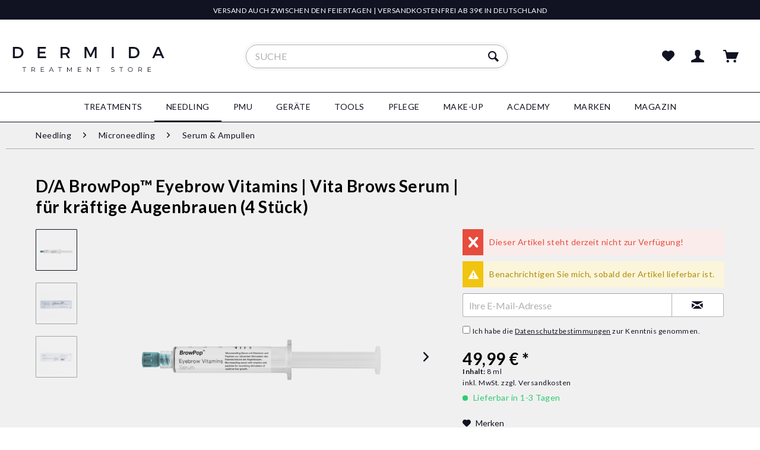

--- FILE ---
content_type: text/html; charset=UTF-8
request_url: https://dermida.de/needling/microneedling/serum-ampullen/1285/dermida-browpop-eyebrow-vitamins-vita-brows-serum-fuer-kraeftige-augenbrauen-4-stueck
body_size: 26262
content:
<!DOCTYPE html> <html class="no-js" lang="de" itemscope="itemscope" itemtype="http://schema.org/WebPage"> <head> <meta charset="utf-8"> <meta name="author" content="DERMIDA - YOYU Brands GmbH" /> <meta name="robots" content="index,follow" /> <meta name="revisit-after" content="7 days" /> <meta name="keywords" content="Serum, Die, Brows, sterile, Wachstum, Augenbrauen, lässt, Collagen, Entnahme, Haut, Es, mm, Natürlich, hochwertigen, Das, Behandlung, Vita, Haarfollikel, Microneedling, neueste" /> <meta name="description" content="Vita Brows Serum kaufen. Entdecke die BrowPop™ Eyebrow Vitamins. Ein Vita Brows Serum für Augenbrauenwachstum und ausdrucksstarken Look. Kaufe das Vi…" /> <meta property="og:type" content="product" /> <meta property="og:site_name" content="DERMIDA" /> <meta property="og:url" content="https://dermida.de/needling/microneedling/serum-ampullen/1285/dermida-browpop-eyebrow-vitamins-vita-brows-serum-fuer-kraeftige-augenbrauen-4-stueck" /> <meta property="og:title" content="D/A BrowPop™ Eyebrow Vitamins | Vita Brows Serum | für kräftige Augenbrauen (4 Stück)" /> <meta property="og:description" content="4 x Vita Brows Serum für Microneedling mit natürlichen Ölen und Peptiden für maximales Augenbrauenwachstum. Das D/A BrowPop™ Serum in der…" /> <meta property="og:image" content="https://dermida.de/media/image/c1/24/41/vita-brows-serum-dermida.png" /> <meta property="product:brand" content="D/A" /> <meta property="product:price" content="49,99" /> <meta property="product:product_link" content="https://dermida.de/needling/microneedling/serum-ampullen/1285/dermida-browpop-eyebrow-vitamins-vita-brows-serum-fuer-kraeftige-augenbrauen-4-stueck" /> <meta name="twitter:card" content="product" /> <meta name="twitter:site" content="DERMIDA" /> <meta name="twitter:title" content="D/A BrowPop™ Eyebrow Vitamins | Vita Brows Serum | für kräftige Augenbrauen (4 Stück)" /> <meta name="twitter:description" content="4 x Vita Brows Serum für Microneedling mit natürlichen Ölen und Peptiden für maximales Augenbrauenwachstum. Das D/A BrowPop™ Serum in der…" /> <meta name="twitter:image" content="https://dermida.de/media/image/c1/24/41/vita-brows-serum-dermida.png" /> <meta itemprop="copyrightHolder" content="DERMIDA" /> <meta itemprop="copyrightYear" content="2018" /> <meta itemprop="isFamilyFriendly" content="True" /> <meta itemprop="image" content="https://dermida.de/media/vector/35/27/77/dermida-logo-stacked.svg" /> <meta name="viewport" content="width=device-width, initial-scale=1.0"> <meta name="mobile-web-app-capable" content="yes"> <meta name="apple-mobile-web-app-title" content="DERMIDA"> <meta name="apple-mobile-web-app-capable" content="yes"> <meta name="apple-mobile-web-app-status-bar-style" content="default"> <link rel="apple-touch-icon-precomposed" href="https://dermida.de/media/image/b2/db/95/icon_touch_180x180.png"> <link rel="shortcut icon" href="https://dermida.de/media/unknown/d9/0c/f4/favicon.ico"> <meta name="msapplication-navbutton-color" content="#D9400B" /> <meta name="application-name" content="DERMIDA" /> <meta name="msapplication-starturl" content="https://dermida.de/" /> <meta name="msapplication-window" content="width=1024;height=768" /> <meta name="msapplication-TileImage" content="https://dermida.de/media/image/30/05/43/icon_win_150x150.png"> <meta name="msapplication-TileColor" content="#D9400B"> <meta name="theme-color" content="#D9400B" /> <link rel="canonical" href="https://dermida.de/needling/microneedling/serum-ampullen/1285/dermida-browpop-eyebrow-vitamins-vita-brows-serum-fuer-kraeftige-augenbrauen-4-stueck" /> <title itemprop="name"> D/A BrowPop™ Vita Brows Serum für kräftige Augenbrauen günstig kaufen | DERMIDA</title> <link href="/web/cache/1755249685_a200a9183c666c351d5ab78ba4f3fe49.css" media="all" rel="stylesheet" type="text/css" />  <script>(function(w,d,s,l,i){w[l]=w[l]||[];w[l].push({'gtm.start':
new Date().getTime(),event:'gtm.js'});var f=d.getElementsByTagName(s)[0],
j=d.createElement(s),dl=l!='dataLayer'?'&l='+l:'';j.async=true;j.src='https://www.googletagmanager.com/gtm.js?id='+i+dl;f.parentNode.insertBefore(j,f);
})(window,document,'script','dataLayer','GTM-K2TNWVL');</script>  </head> <body class="is--ctl-detail is--act-index" > <div data-paypalUnifiedMetaDataContainer="true" data-paypalUnifiedRestoreOrderNumberUrl="https://dermida.de/widgets/PaypalUnifiedOrderNumber/restoreOrderNumber" class="is--hidden"> </div>  <noscript> <iframe src="https://www.googletagmanager.com/ns.html?id=GTM-K2TNWVL" height="0" width="0" style="display:none;visibility:hidden"></iframe> </noscript>  <div class="page-wrap"> <noscript class="noscript-main"> <div class="alert is--warning"> <div class="alert--icon"> <i class="icon--element icon--warning"></i> </div> <div class="alert--content"> Um DERMIDA in vollem Umfang nutzen zu k&ouml;nnen, empfehlen wir Ihnen Javascript in Ihrem Browser zu aktiveren. </div> </div> </noscript> <header class="header-main"> <div class="top-bar"> <div class="container block-group"> <div class="block col-100"> Versand auch zwischen den Feiertagen | Versandkostenfrei ab 39€ in Deutschland </div> </div> </div> <div class="container header--navigation"> <div class="logo-main block-group" role="banner"> <div class="logo--shop block"> <a class="logo--link" href="https://dermida.de/" title="DERMIDA - zur Startseite wechseln"> <picture> <source srcset="https://dermida.de/media/vector/35/27/77/dermida-logo-stacked.svg" media="(min-width: 78.75em)"> <source srcset="https://dermida.de/media/vector/35/27/77/dermida-logo-stacked.svg" media="(min-width: 64em)"> <source srcset="https://dermida.de/media/vector/35/27/77/dermida-logo-stacked.svg" media="(min-width: 48em)"> <img srcset="https://dermida.de/media/vector/35/27/77/dermida-logo-stacked.svg" alt="DERMIDA - zur Startseite wechseln" /> </picture> </a> </div> </div> <nav class="shop--navigation block-group"> <ul class="navigation--list block-group" role="menubar"> <li class="navigation--entry entry--menu-left" role="menuitem"> <a class="entry--link entry--trigger btn is--icon-left" href="#offcanvas--left" data-offcanvas="true" data-offCanvasSelector=".sidebar-main" aria-label="Menü"> <i class="icon--menu"></i> Menü </a> </li> <li class="navigation--entry entry--search" role="menuitem" data-search="true" aria-haspopup="true" data-minLength="3"> <a class="btn entry--link entry--trigger" href="#show-hide--search" title="Suche anzeigen / schließen" aria-label="Suche anzeigen / schließen"> <i class="icon--search"></i> <span class="search--display">Suchen</span> </a> <form action="/search" method="get" class="main-search--form"> <input type="search" name="sSearch" aria-label="Suche" class="main-search--field" autocomplete="off" autocapitalize="off" placeholder="Suche" maxlength="30" /> <button type="submit" class="main-search--button" aria-label="Suchen"> <i class="icon--search"></i> <span class="main-search--text">Suchen</span> </button> <div class="form--ajax-loader">&nbsp;</div> </form> <div class="main-search--results"></div> </li>  <li class="navigation--entry entry--notepad" role="menuitem"> <a href="https://dermida.de/note" title="Merkzettel" aria-label="Merkzettel" class="btn"> <i class="icon--heart"></i> </a> </li> <li class="navigation--entry entry--account with-slt" role="menuitem" data-offcanvas="true" data-offCanvasSelector=".account--dropdown-navigation"> <a href="https://dermida.de/account" title="Mein Konto" aria-label="Mein Konto" class="btn is--icon-left entry--link account--link"> <i class="icon--account"></i> <span class="account--display"> Mein Konto </span> </a> <div class="account--dropdown-navigation"> <div class="navigation--smartphone"> <div class="entry--close-off-canvas"> <a href="#close-account-menu" class="account--close-off-canvas" title="Menü schließen"> Menü schließen <i class="icon--cross"></i> </a> </div> </div> <div class="account--menu is--rounded is--personalized"> <span class="navigation--headline"> Mein Konto </span> <div class="account--menu-container"> <ul class="sidebar--navigation navigation--list is--level0 show--active-items"> <li class="navigation--entry"> <span class="navigation--signin"> <a href="https://dermida.de/account#hide-registration" class="blocked--link btn is--primary navigation--signin-btn" data-collapseTarget="#registration" data-action="close"> Anmelden </a> <span class="navigation--register"> oder <a href="https://dermida.de/account#show-registration" class="blocked--link" data-collapseTarget="#registration" data-action="open"> registrieren </a> </span> </span> </li> <li class="navigation--entry"> <a href="https://dermida.de/account" title="Übersicht" class="navigation--link"> Übersicht </a> </li> <li class="navigation--entry"> <a href="https://dermida.de/account/profile" title="Persönliche Daten" class="navigation--link" rel="nofollow"> Persönliche Daten </a> </li> <li class="navigation--entry"> <a href="https://dermida.de/address/index/sidebar/" title="Adressen" class="navigation--link" rel="nofollow"> Adressen </a> </li> <li class="navigation--entry"> <a href="https://dermida.de/account/payment" title="Zahlungsarten" class="navigation--link" rel="nofollow"> Zahlungsarten </a> </li> <li class="navigation--entry"> <a href="https://dermida.de/account/orders" title="Bestellungen" class="navigation--link" rel="nofollow"> Bestellungen </a> </li> <li class="navigation--entry"> <a href="https://dermida.de/note" title="Merkzettel" class="navigation--link" rel="nofollow"> Merkzettel </a> </li> </ul> </div> </div> </div> </li> <li class="navigation--entry entry--cart" role="menuitem"> <a class="btn is--icon-left cart--link" href="https://dermida.de/checkout/cart" title="Warenkorb"> <span class="cart--display"> Warenkorb </span> <span class="badge cart--quantity is--hidden">0</span> <i class="icon--basket"></i> <span class="cart--amount"> 0,00&nbsp;&euro; * </span> </a> <div class="ajax-loader">&nbsp;</div> </li>  </ul> </nav> <div class="container--ajax-cart" data-collapse-cart="true" data-displayMode="offcanvas"></div> </div> </header> <nav class="navigation-main"> <div class="container" data-menu-scroller="true" data-listSelector=".navigation--list.container" data-viewPortSelector=".navigation--list-wrapper"> <div class="navigation--list-wrapper"> <ul class="navigation--list container" role="menubar" itemscope="itemscope" itemtype="http://schema.org/SiteNavigationElement"> <li class="navigation--entry is--home" role="menuitem"><a class="navigation--link is--first" href="https://dermida.de/" title="Home" aria-label="Home" itemprop="url"><span itemprop="name">Home</span></a></li><li class="navigation--entry" role="menuitem"><a class="navigation--link" href="https://dermida.de/treatments/" title="Treatments" aria-label="Treatments" itemprop="url"><span itemprop="name">Treatments</span></a></li><li class="navigation--entry is--active" role="menuitem"><a class="navigation--link is--active" href="https://dermida.de/needling/" title="Needling" aria-label="Needling" itemprop="url"><span itemprop="name">Needling</span></a></li><li class="navigation--entry" role="menuitem"><a class="navigation--link" href="https://dermida.de/pmu/" title="PMU" aria-label="PMU" itemprop="url"><span itemprop="name">PMU</span></a></li><li class="navigation--entry" role="menuitem"><a class="navigation--link" href="https://dermida.de/geraete/" title="Geräte" aria-label="Geräte" itemprop="url"><span itemprop="name">Geräte</span></a></li><li class="navigation--entry" role="menuitem"><a class="navigation--link" href="https://dermida.de/tools/" title="Tools" aria-label="Tools" itemprop="url"><span itemprop="name">Tools</span></a></li><li class="navigation--entry" role="menuitem"><a class="navigation--link" href="https://dermida.de/pflege/" title="Pflege" aria-label="Pflege" itemprop="url"><span itemprop="name">Pflege</span></a></li><li class="navigation--entry" role="menuitem"><a class="navigation--link" href="https://dermida.de/make-up/" title="Make-Up" aria-label="Make-Up" itemprop="url"><span itemprop="name">Make-Up</span></a></li><li class="navigation--entry" role="menuitem"><a class="navigation--link" href="https://dermida.de/academy/" title="Academy" aria-label="Academy" itemprop="url"><span itemprop="name">Academy</span></a></li><li class="navigation--entry" role="menuitem"><a class="navigation--link" href="https://dermida.de/marken/" title="Marken" aria-label="Marken" itemprop="url"><span itemprop="name">Marken</span></a></li><li class="navigation--entry" role="menuitem"><a class="navigation--link" href="https://dermida.de/magazin/" title="Magazin" aria-label="Magazin" itemprop="url"><span itemprop="name">Magazin</span></a></li> </ul> </div> <div class="advanced-menu" data-advanced-menu="true" data-hoverDelay="250"> <div class="menu--container"> <div class="button-container"> </div> <div class="content--wrapper has--content"> <ul class="menu--list menu--level-0 columns--4" style="width: 100%;"> <li class="menu--list-item item--level-0" style="width: 100%"> <a href="https://dermida.de/treatments/daily-beauty-ritual/" class="menu--list-item-link" aria-label="A - D" title="A - D">A - D</a> <ul class="menu--list menu--level-1 columns--4"> <li class="menu--list-item item--level-1"> <a href="https://dermida.de/bb-glow-behandlung" class="menu--list-item-link" aria-label="BB Glow Behandlung" title="BB Glow Behandlung" target="_parent">BB Glow Behandlung</a> </li> <li class="menu--list-item item--level-1"> <a href="https://dermida.de/dip-powder-nails" class="menu--list-item-link" aria-label="Dip Powder Nails" title="Dip Powder Nails" target="_parent">Dip Powder Nails</a> </li> <li class="menu--list-item item--level-1"> <a href="https://dermida.de/aquafacial" class="menu--list-item-link" aria-label="Aquafacial" title="Aquafacial" target="_parent">Aquafacial</a> </li> <li class="menu--list-item item--level-1"> <a href="https://dermida.de/treatments/a-d/browlift/" class="menu--list-item-link" aria-label="Browlift" title="Browlift">Browlift</a> </li> <li class="menu--list-item item--level-1"> <a href="https://dermida.de/dermaplaning" class="menu--list-item-link" aria-label="Dermaplaning" title="Dermaplaning" target="_parent">Dermaplaning</a> </li> <li class="menu--list-item item--level-1"> <a href="https://dermida.de/body-wrapping" class="menu--list-item-link" aria-label="Body Wrapping" title="Body Wrapping" target="_parent">Body Wrapping</a> </li> <li class="menu--list-item item--level-1"> <a href="https://dermida.de/chemisches-peeling" class="menu--list-item-link" aria-label="Chemisches Peeling" title="Chemisches Peeling" target="_parent">Chemisches Peeling</a> </li> <li class="menu--list-item item--level-1"> <a href="https://dermida.de/dermal-filler/" class="menu--list-item-link" aria-label="Dermal Filler &amp; Injectables" title="Dermal Filler &amp; Injectables">Dermal Filler & Injectables</a> </li> <li class="menu--list-item item--level-1"> <a href="https://dermida.de/body-scrubbing/" class="menu--list-item-link" aria-label="Body Scrubbing" title="Body Scrubbing">Body Scrubbing</a> </li> <li class="menu--list-item item--level-1"> <a href="https://dermida.de/treatments/a-d/detoxing/" class="menu--list-item-link" aria-label="Detoxing" title="Detoxing">Detoxing</a> </li> <li class="menu--list-item item--level-1"> <a href="https://dermida.de/treatments/a-d/deep-facial-cleansing/" class="menu--list-item-link" aria-label="Deep Facial Cleansing" title="Deep Facial Cleansing">Deep Facial Cleansing</a> </li> <li class="menu--list-item item--level-1"> <a href="https://dermida.de/exfoliation/" class="menu--list-item-link" aria-label="Exfoliation" title="Exfoliation">Exfoliation</a> </li> <li class="menu--list-item item--level-1"> <a href="https://dermida.de/dry-brushing/" class="menu--list-item-link" aria-label="Dry Brushing" title="Dry Brushing">Dry Brushing</a> </li> <li class="menu--list-item item--level-1"> <a href="https://dermida.de/epilation/" class="menu--list-item-link" aria-label="Epilation" title="Epilation">Epilation</a> </li> <li class="menu--list-item item--level-1"> <a href="https://dermida.de/beauty-tee/" class="menu--list-item-link" aria-label="Beauty Tee" title="Beauty Tee">Beauty Tee</a> </li> <li class="menu--list-item item--level-1"> <a href="https://dermida.de/kosmetische-behandlungen-aestethische-behandlungen-in-der-uebersicht" class="menu--list-item-link" aria-label="" title="" target="_parent"></a> </li> <li class="menu--list-item item--level-1"> <a href="https://dermida.de/kosmetische-behandlungen-aestethische-behandlungen-in-der-uebersicht" class="menu--list-item-link" aria-label="› Mehr Behandlungen" title="› Mehr Behandlungen" target="_parent">› Mehr Behandlungen</a> </li> </ul> </li> <li class="menu--list-item item--level-0" style="width: 100%"> <a href="https://dermida.de/detail/index/sArticle/865" class="menu--list-item-link" aria-label="E - L" title="E - L" target="https://dermida.de/detail/index/">E - L</a> <ul class="menu--list menu--level-1 columns--4"> <li class="menu--list-item item--level-1"> <a href="https://dermida.de/fruchtsaeurepeeling/" class="menu--list-item-link" aria-label="Fruchtsäurepeeling" title="Fruchtsäurepeeling">Fruchtsäurepeeling</a> </li> <li class="menu--list-item item--level-1"> <a href="https://dermida.de/ipl-behandlung" class="menu--list-item-link" aria-label="IPL Behandlung" title="IPL Behandlung" target="_parent">IPL Behandlung</a> </li> <li class="menu--list-item item--level-1"> <a href="https://dermida.de/treatments/e-l/kryochirurgie-kryotherapie/" class="menu--list-item-link" aria-label="Kryochirurgie &amp; Kryotherapie" title="Kryochirurgie &amp; Kryotherapie">Kryochirurgie & Kryotherapie</a> </li> <li class="menu--list-item item--level-1"> <a href="https://dermida.de/cat/index/sCategory/359" class="menu--list-item-link" aria-label="Hyalinfusion" title="Hyalinfusion">Hyalinfusion</a> </li> <li class="menu--list-item item--level-1"> <a href="https://dermida.de/treatments/e-l/biretix-anti-akne/" class="menu--list-item-link" aria-label="Biretix Anti-Akne" title="Biretix Anti-Akne">Biretix Anti-Akne</a> </li> <li class="menu--list-item item--level-1"> <a href="https://dermida.de/treatments/e-l/henna-brows/" class="menu--list-item-link" aria-label="Henna Brows" title="Henna Brows">Henna Brows</a> </li> <li class="menu--list-item item--level-1"> <a href="https://dermida.de/treatments/e-l/elektroporation/" class="menu--list-item-link" aria-label="Elektroporation" title="Elektroporation">Elektroporation</a> </li> <li class="menu--list-item item--level-1"> <a href="https://dermida.de/treatments/e-l/laserbehandlung/" class="menu--list-item-link" aria-label="Laserbehandlung" title="Laserbehandlung">Laserbehandlung</a> </li> <li class="menu--list-item item--level-1"> <a href="https://dermida.de/treatments/e-l/kollageninjektion/" class="menu--list-item-link" aria-label="Kollageninjektion" title="Kollageninjektion">Kollageninjektion</a> </li> <li class="menu--list-item item--level-1"> <a href="https://dermida.de/treatments/e-l/hyaluron-pen/" class="menu--list-item-link" aria-label="Hyaluron Pen" title="Hyaluron Pen">Hyaluron Pen</a> </li> <li class="menu--list-item item--level-1"> <a href="https://dermida.de/treatments/e-l/hautanalyse-dna-tests/" class="menu--list-item-link" aria-label="Hautanalyse &amp; DNA-Tests" title="Hautanalyse &amp; DNA-Tests">Hautanalyse & DNA-Tests</a> </li> <li class="menu--list-item item--level-1"> <a href="https://dermida.de/kosmetische-behandlungen-aestethische-behandlungen-in-der-uebersicht" class="menu--list-item-link" aria-label="" title="" target="_parent"></a> </li> <li class="menu--list-item item--level-1"> <a href="https://dermida.de/kosmetische-behandlungen-aestethische-behandlungen-in-der-uebersicht" class="menu--list-item-link" aria-label="› Mehr Behandlungen" title="› Mehr Behandlungen" target="_parent">› Mehr Behandlungen</a> </li> </ul> </li> <li class="menu--list-item item--level-0" style="width: 100%"> <a href="https://dermida.de/treatments/medical-aesthetic-treatments/" class="menu--list-item-link" aria-label="M - N" title="M - N">M - N</a> <ul class="menu--list menu--level-1 columns--4"> <li class="menu--list-item item--level-1"> <a href="/needling/microneedling/" class="menu--list-item-link" aria-label="Microneedling" title="Microneedling" target="_parent">Microneedling</a> </li> <li class="menu--list-item item--level-1"> <a href="https://dermida.de/medical-needling" class="menu--list-item-link" aria-label="Medical Needling" title="Medical Needling" target="_parent">Medical Needling</a> </li> <li class="menu--list-item item--level-1"> <a href="https://dermida.de/mesotherapie" class="menu--list-item-link" aria-label="Mesotherapie" title="Mesotherapie" target="_parent">Mesotherapie</a> </li> <li class="menu--list-item item--level-1"> <a href="https://dermida.de/mikrodermabrasion" class="menu--list-item-link" aria-label="Mikrodermabrasion" title="Mikrodermabrasion" target="_parent">Mikrodermabrasion</a> </li> <li class="menu--list-item item--level-1"> <a href="/permanent-make-up/microblading/" class="menu--list-item-link" aria-label="Microblading" title="Microblading" target="_parent">Microblading</a> </li> <li class="menu--list-item item--level-1"> <a href="https://dermida.de/treatments/m-n/matrixpeel/" class="menu--list-item-link" aria-label="Matrixpeel" title="Matrixpeel">Matrixpeel</a> </li> <li class="menu--list-item item--level-1"> <a href="https://dermida.de/treatments/m-n/matrixle-peptide-lifting/" class="menu--list-item-link" aria-label="Matrixle Peptide Lifting" title="Matrixle Peptide Lifting">Matrixle Peptide Lifting</a> </li> <li class="menu--list-item item--level-1"> <a href="https://dermida.de/kosmetische-behandlungen-aestethische-behandlungen-in-der-uebersicht" class="menu--list-item-link" aria-label="" title="" target="_parent"></a> </li> <li class="menu--list-item item--level-1"> <a href="https://dermida.de/kosmetische-behandlungen-aestethische-behandlungen-in-der-uebersicht" class="menu--list-item-link" aria-label="› Mehr Behandlungen" title="› Mehr Behandlungen" target="_parent">› Mehr Behandlungen</a> </li> </ul> </li> <li class="menu--list-item item--level-0" style="width: 100%"> <a href="https://dermida.de/treatments/o-z/" class="menu--list-item-link" aria-label="O - Z" title="O - Z">O - Z</a> <ul class="menu--list menu--level-1 columns--4"> <li class="menu--list-item item--level-1"> <a href="/permanent-make-up/maschinelles-pmu/" class="menu--list-item-link" aria-label="Permanent Make-Up" title="Permanent Make-Up" target="_parent">Permanent Make-Up</a> </li> <li class="menu--list-item item--level-1"> <a href="https://dermida.de/treatments/o-z/plasma-pen-behandlung/" class="menu--list-item-link" aria-label="Plasma Pen Behandlung" title="Plasma Pen Behandlung">Plasma Pen Behandlung</a> </li> <li class="menu--list-item item--level-1"> <a href="https://dermida.de/paraffinbehandlung/" class="menu--list-item-link" aria-label="Paraffinbehandlung" title="Paraffinbehandlung">Paraffinbehandlung</a> </li> <li class="menu--list-item item--level-1"> <a href="https://dermida.de/treatments/o-z/sugaring/" class="menu--list-item-link" aria-label="Sugaring" title="Sugaring">Sugaring</a> </li> <li class="menu--list-item item--level-1"> <a href="https://dermida.de/treatments/o-z/scalping/" class="menu--list-item-link" aria-label="Scalping" title="Scalping">Scalping</a> </li> <li class="menu--list-item item--level-1"> <a href="https://dermida.de/treatments/o-z/pedikuere/" class="menu--list-item-link" aria-label="Pediküre" title="Pediküre">Pediküre</a> </li> <li class="menu--list-item item--level-1"> <a href="https://dermida.de/treatments/o-z/vaginalverjuengung/" class="menu--list-item-link" aria-label="Vaginalverjüngung" title="Vaginalverjüngung">Vaginalverjüngung</a> </li> <li class="menu--list-item item--level-1"> <a href="https://dermida.de/treatments/o-z/well-being/" class="menu--list-item-link" aria-label="Well-Being" title="Well-Being">Well-Being</a> </li> <li class="menu--list-item item--level-1"> <a href="https://dermida.de/treatments/o-z/wimpernlifting/" class="menu--list-item-link" aria-label="Wimpernlifting" title="Wimpernlifting">Wimpernlifting</a> </li> <li class="menu--list-item item--level-1"> <a href="https://dermida.de/treatments/o-z/wimpern-boosting/" class="menu--list-item-link" aria-label="Wimpern Boosting" title="Wimpern Boosting">Wimpern Boosting</a> </li> <li class="menu--list-item item--level-1"> <a href="https://dermida.de/treatments/o-z/wimpern-augenbrauenfaerbung/" class="menu--list-item-link" aria-label="Wimpern- &amp; Augenbrauenfärbung" title="Wimpern- &amp; Augenbrauenfärbung">Wimpern- & Augenbrauenfärbung</a> </li> <li class="menu--list-item item--level-1"> <a href="https://dermida.de/treatments/o-z/wimpernverlaengerung/" class="menu--list-item-link" aria-label="Wimpernverlängerung" title="Wimpernverlängerung">Wimpernverlängerung</a> </li> <li class="menu--list-item item--level-1"> <a href="https://dermida.de/treatments/o-z/waxing/" class="menu--list-item-link" aria-label="Waxing" title="Waxing">Waxing</a> </li> </ul> </li> </ul> </div> </div> <div class="menu--container"> <div class="button-container"> </div> <div class="content--wrapper has--content has--teaser"> <ul class="menu--list menu--level-0 columns--3" style="width: 75%;"> <li class="menu--list-item item--level-0" style="width: 100%"> <a href="https://dermida.de/needling/microneedling/" class="menu--list-item-link" aria-label="Microneedling" title="Microneedling">Microneedling</a> <ul class="menu--list menu--level-1 columns--3"> <li class="menu--list-item item--level-1"> <a href="https://dermida.de/dermaroller/" class="menu--list-item-link" aria-label="Dermaroller" title="Dermaroller">Dermaroller</a> </li> <li class="menu--list-item item--level-1"> <a href="https://dermida.de/needling/microneedling/dermapen-dermastamp/" class="menu--list-item-link" aria-label="Dermapen &amp; Dermastamp" title="Dermapen &amp; Dermastamp">Dermapen & Dermastamp</a> </li> <li class="menu--list-item item--level-1"> <a href="https://dermida.de/needling/microneedling/ersatznadeln/" class="menu--list-item-link" aria-label="Ersatznadeln" title="Ersatznadeln">Ersatznadeln</a> </li> <li class="menu--list-item item--level-1"> <a href="https://dermida.de/needling/microneedling/microneedling-sets/" class="menu--list-item-link" aria-label="Microneedling Sets" title="Microneedling Sets">Microneedling Sets</a> </li> <li class="menu--list-item item--level-1"> <a href="https://dermida.de/needling/microneedling/desinfektionsmittel/" class="menu--list-item-link" aria-label="Desinfektionsmittel" title="Desinfektionsmittel">Desinfektionsmittel</a> </li> <li class="menu--list-item item--level-1"> <a href="https://dermida.de/needling/microneedling/cleanser-peeling/" class="menu--list-item-link" aria-label="Cleanser &amp; Peeling" title="Cleanser &amp; Peeling">Cleanser & Peeling</a> </li> <li class="menu--list-item item--level-1"> <a href="https://dermida.de/needling/microneedling/hyaluron-vitamin-c/" class="menu--list-item-link" aria-label="Hyaluron &amp; Vitamin C" title="Hyaluron &amp; Vitamin C">Hyaluron & Vitamin C</a> </li> <li class="menu--list-item item--level-1"> <a href="https://dermida.de/needling/microneedling/serum-ampullen/" class="menu--list-item-link" aria-label="Serum &amp; Ampullen" title="Serum &amp; Ampullen">Serum & Ampullen</a> </li> <li class="menu--list-item item--level-1"> <a href="https://dermida.de/microneedling-gel/" class="menu--list-item-link" aria-label="Microneedling Gel" title="Microneedling Gel">Microneedling Gel</a> </li> <li class="menu--list-item item--level-1"> <a href="https://dermida.de/microneedling/dermaroller-masken/" class="menu--list-item-link" aria-label="Masken" title="Masken">Masken</a> </li> <li class="menu--list-item item--level-1"> <a href="https://dermida.de/needling/microneedling/cremes-uv-schutz/" class="menu--list-item-link" aria-label="Cremes &amp; UV-Schutz" title="Cremes &amp; UV-Schutz">Cremes & UV-Schutz</a> </li> <li class="menu--list-item item--level-1"> <a href="https://dermida.de/needling/microneedling/betaeubung/" class="menu--list-item-link" aria-label="Betäubung" title="Betäubung">Betäubung</a> </li> <li class="menu--list-item item--level-1"> <a href="https://dermida.de/needling/microneedling/zubehoer/" class="menu--list-item-link" aria-label="Zubehör" title="Zubehör">Zubehör</a> </li> <li class="menu--list-item item--level-1"> <a href="https://dermida.de/academy/schulungen/microneedling/" class="menu--list-item-link" aria-label="NEU: Schulungen" title="NEU: Schulungen" target="_parent">NEU: Schulungen</a> </li> </ul> </li> <li class="menu--list-item item--level-0" style="width: 100%"> <a href="https://dermida.de/needling/bb-glow-behandlung/" class="menu--list-item-link" aria-label="BB Glow Behandlung" title="BB Glow Behandlung">BB Glow Behandlung</a> <ul class="menu--list menu--level-1 columns--3"> <li class="menu--list-item item--level-1"> <a href="https://dermida.de/needling/bb-glow-behandlung/serum-farben/" class="menu--list-item-link" aria-label="Serum &amp; Farben" title="Serum &amp; Farben">Serum & Farben</a> </li> <li class="menu--list-item item--level-1"> <a href="https://dermida.de/needling/bb-glow-behandlung/vor-nachbehandlung/" class="menu--list-item-link" aria-label="Vor &amp; Nachbehandlung" title="Vor &amp; Nachbehandlung">Vor & Nachbehandlung</a> </li> <li class="menu--list-item item--level-1"> <a href="https://dermida.de/needling/bb-glow-behandlung/konzept-sets/" class="menu--list-item-link" aria-label="Konzept-Sets" title="Konzept-Sets">Konzept-Sets</a> </li> <li class="menu--list-item item--level-1"> <a href="https://dermida.de/needling/bb-glow-behandlung/bb-glow-geraet/" class="menu--list-item-link" aria-label="BB Glow Gerät" title="BB Glow Gerät">BB Glow Gerät</a> </li> <li class="menu--list-item item--level-1"> <a href="https://dermida.de/needling/bb-glow-behandlung/body-glow/" class="menu--list-item-link" aria-label="Body Glow" title="Body Glow">Body Glow</a> </li> <li class="menu--list-item item--level-1"> <a href="https://dermida.de/needling/bb-glow-behandlung/bb-lips/" class="menu--list-item-link" aria-label="BB Lips" title="BB Lips">BB Lips</a> </li> <li class="menu--list-item item--level-1"> <a href="https://dermida.de/needling/bb-glow-behandlung/zubehoer/" class="menu--list-item-link" aria-label="Zubehör" title="Zubehör">Zubehör</a> </li> </ul> </li> <li class="menu--list-item item--level-0" style="width: 100%"> <a href="https://dermida.de/needling/hydraneedling-hyalinfusion/" class="menu--list-item-link" aria-label="Hydraneedling &amp; Hyalinfusion" title="Hydraneedling &amp; Hyalinfusion">Hydraneedling & Hyalinfusion</a> <ul class="menu--list menu--level-1 columns--3"> <li class="menu--list-item item--level-1"> <a href="https://dermida.de/needling/hydraneedling-hyalinfusion/hydra-pens-hyalpens/" class="menu--list-item-link" aria-label="Hydra Pens &amp; Hyalpens" title="Hydra Pens &amp; Hyalpens">Hydra Pens & Hyalpens</a> </li> <li class="menu--list-item item--level-1"> <a href="https://dermida.de/needling/hydraneedling-hyalinfusion/hydra-applikatoren/" class="menu--list-item-link" aria-label="Hydra Applikatoren" title="Hydra Applikatoren">Hydra Applikatoren</a> </li> <li class="menu--list-item item--level-1"> <a href="https://dermida.de/needling/hydraneedling-hyalinfusion/ersatznadeln/" class="menu--list-item-link" aria-label="Ersatznadeln" title="Ersatznadeln">Ersatznadeln</a> </li> <li class="menu--list-item item--level-1"> <a href="https://dermida.de/needling/hydraneedling-hyalinfusion/hyaluron-praeparate/" class="menu--list-item-link" aria-label="Hyaluron &amp; Präparate" title="Hyaluron &amp; Präparate">Hyaluron & Präparate</a> </li> <li class="menu--list-item item--level-1"> <a href="https://dermida.de/needling/hydraneedling-hyalinfusion/pflege/" class="menu--list-item-link" aria-label="Pflege" title="Pflege">Pflege</a> </li> <li class="menu--list-item item--level-1"> <a href="https://dermida.de/needling/hydraneedling-hyalinfusion/zubehoer/" class="menu--list-item-link" aria-label="Zubehör" title="Zubehör">Zubehör</a> </li> </ul> </li> </ul> <div class="menu--delimiter" style="right: 25%;"></div> <div class="menu--teaser" style="width: 25%;"> <div class="teaser--headline"> Unsere beliebtesten Produkte </div> <div class="teaser--text"> <p><img id="tinymce-editor-image-d8cf8d88-01cc-43a9-bd2f-845e988fe757" class="tinymce-editor-image tinymce-editor-image-d8cf8d88-01cc-43a9-bd2f-845e988fe757" src="https://dermida.de/media/image/04/81/8d/dermida-microneedling-bb-glow.jpg" alt="dermida-microneedling-bb-glow" data-src="media/image/dermida-microneedling-bb-glow.jpg"></p> <p>› <a href="https://dermida.de/needling/microneedling/dermapen-dermastamp/">Dermapen/NeedlingPen</a><a title="Microneedling" href="/treatments/micro-needling/" target="_self"><br></a>› <a href="https://dermida.de/needling/microneedling/dermaroller/">Dermaroller</a><br>›&nbsp;<a href="https://dermida.de/needling/microneedling/microneedling-sets/">Komplett-Sets</a><br>› <a href="https://dermida.de/needling/microneedling/ampullen-cosmeceuticals/">Seren &amp; Ampullen</a><a title="Dermaplaning" href="/treatments/facial-treatments/dermaplaning/" target="_self"><br></a></p> </div> </div> </div> </div> <div class="menu--container"> <div class="button-container"> </div> <div class="content--wrapper has--content has--teaser"> <ul class="menu--list menu--level-0 columns--3" style="width: 75%;"> <li class="menu--list-item item--level-0" style="width: 100%"> <a href="https://dermida.de/pmu/maschinelles-pmu/" class="menu--list-item-link" aria-label="Maschinelles PMU" title="Maschinelles PMU">Maschinelles PMU</a> <ul class="menu--list menu--level-1 columns--3"> <li class="menu--list-item item--level-1"> <a href="https://dermida.de/pmu/maschinelles-pmu/pmu-geraete/" class="menu--list-item-link" aria-label="PMU Geräte" title="PMU Geräte">PMU Geräte</a> </li> <li class="menu--list-item item--level-1"> <a href="https://dermida.de/pmu-nadeln/" class="menu--list-item-link" aria-label="PMU Nadeln" title="PMU Nadeln">PMU Nadeln</a> </li> <li class="menu--list-item item--level-1"> <a href="https://dermida.de/permanent-make-up-farben/" class="menu--list-item-link" aria-label="PMU Farben" title="PMU Farben">PMU Farben</a> </li> <li class="menu--list-item item--level-1"> <a href="https://dermida.de/pmu/maschinelles-pmu/augenbrauen-pigmente/" class="menu--list-item-link" aria-label="Augenbrauen Pigmente" title="Augenbrauen Pigmente">Augenbrauen Pigmente</a> </li> <li class="menu--list-item item--level-1"> <a href="https://dermida.de/pmu/maschinelles-pmu/eyeliner-pigmente/" class="menu--list-item-link" aria-label="Eyeliner Pigmente" title="Eyeliner Pigmente">Eyeliner Pigmente</a> </li> <li class="menu--list-item item--level-1"> <a href="https://dermida.de/pmu/maschinelles-pmu/lippen-pigmente/" class="menu--list-item-link" aria-label="Lippen Pigmente" title="Lippen Pigmente">Lippen Pigmente</a> </li> <li class="menu--list-item item--level-1"> <a href="https://dermida.de/pmu/maschinelles-pmu/camouflage-pigmente/" class="menu--list-item-link" aria-label="Camouflage Pigmente" title="Camouflage Pigmente">Camouflage Pigmente</a> </li> <li class="menu--list-item item--level-1"> <a href="https://dermida.de/pmu/maschinelles-pmu/korrekturfarben-pigmente/" class="menu--list-item-link" aria-label="Korrekturfarben &amp; Pigmente" title="Korrekturfarben &amp; Pigmente">Korrekturfarben & Pigmente</a> </li> <li class="menu--list-item item--level-1"> <a href="https://dermida.de/permanent-make-up-pflege-cremes/" class="menu--list-item-link" aria-label="PMU Pflege &amp; Cremes" title="PMU Pflege &amp; Cremes">PMU Pflege & Cremes</a> </li> <li class="menu--list-item item--level-1"> <a href="https://dermida.de/pmu/maschinelles-pmu/farbbecher-ink-cups/" class="menu--list-item-link" aria-label="Farbbecher &amp; Ink Cups" title="Farbbecher &amp; Ink Cups">Farbbecher & Ink Cups</a> </li> <li class="menu--list-item item--level-1"> <a href="https://dermida.de/pmu/maschinelles-pmu/zubehoer-verbrauchsmaterial/" class="menu--list-item-link" aria-label="Zubehör &amp; Verbrauchsmaterial" title="Zubehör &amp; Verbrauchsmaterial">Zubehör & Verbrauchsmaterial</a> </li> </ul> </li> <li class="menu--list-item item--level-0" style="width: 100%"> <a href="https://dermida.de/pmu/microblading/" class="menu--list-item-link" aria-label="Microblading" title="Microblading">Microblading</a> <ul class="menu--list menu--level-1 columns--3"> <li class="menu--list-item item--level-1"> <a href="https://dermida.de/pmu/microblading/microblading-pen/" class="menu--list-item-link" aria-label="Microblading Pen" title="Microblading Pen">Microblading Pen</a> </li> <li class="menu--list-item item--level-1"> <a href="https://dermida.de/pmu/microblading/blades/" class="menu--list-item-link" aria-label="Blades" title="Blades">Blades</a> </li> <li class="menu--list-item item--level-1"> <a href="https://dermida.de/pmu/microblading/farben-pigmente/" class="menu--list-item-link" aria-label="Farben &amp; Pigmente" title="Farben &amp; Pigmente">Farben & Pigmente</a> </li> <li class="menu--list-item item--level-1"> <a href="https://dermida.de/pmu/microblading/sets/" class="menu--list-item-link" aria-label="Sets" title="Sets">Sets</a> </li> <li class="menu--list-item item--level-1"> <a href="https://dermida.de/pmu/microblading/pflege-zubehoer/" class="menu--list-item-link" aria-label="Pflege &amp; Zubehör" title="Pflege &amp; Zubehör">Pflege & Zubehör</a> </li> </ul> </li> <li class="menu--list-item item--level-0" style="width: 100%"> <a href="/needling/bb-glow-behandlung/" class="menu--list-item-link" aria-label="BB Glow Behandlung" title="BB Glow Behandlung" target="_parent">BB Glow Behandlung</a> <ul class="menu--list menu--level-1 columns--3"> <li class="menu--list-item item--level-1"> <a href="/needling/bb-glow-behandlung/serum-farben/" class="menu--list-item-link" aria-label="Serum &amp; Farben" title="Serum &amp; Farben" target="_parent">Serum & Farben</a> </li> <li class="menu--list-item item--level-1"> <a href="/needling/bb-glow-behandlung/vor-nachbehandlung/" class="menu--list-item-link" aria-label="Vor &amp; Nachbehandlung" title="Vor &amp; Nachbehandlung" target="_parent">Vor & Nachbehandlung</a> </li> <li class="menu--list-item item--level-1"> <a href="/needling/bb-glow-behandlung/konzept-sets/" class="menu--list-item-link" aria-label="Konzept-Sets" title="Konzept-Sets" target="_parent">Konzept-Sets</a> </li> <li class="menu--list-item item--level-1"> <a href="/needling/bb-glow-behandlung/geraet/" class="menu--list-item-link" aria-label="Gerät" title="Gerät" target="_parent">Gerät</a> </li> <li class="menu--list-item item--level-1"> <a href="/needling/bb-glow-behandlung/zubehoer/" class="menu--list-item-link" aria-label="Zubehör" title="Zubehör" target="_parent">Zubehör</a> </li> </ul> </li> <li class="menu--list-item item--level-0" style="width: 100%"> <a href="https://dermida.de/pmu/techniken-einsatzgebiete/" class="menu--list-item-link" aria-label="Techniken &amp; Einsatzgebiete" title="Techniken &amp; Einsatzgebiete">Techniken & Einsatzgebiete</a> <ul class="menu--list menu--level-1 columns--3"> <li class="menu--list-item item--level-1"> <a href="https://dermida.de/permanent-concealer-farben-pigmente/" class="menu--list-item-link" aria-label="Permanent Concealer" title="Permanent Concealer">Permanent Concealer</a> </li> <li class="menu--list-item item--level-1"> <a href="https://dermida.de/powder-brows-farben/" class="menu--list-item-link" aria-label="Powder Brows" title="Powder Brows">Powder Brows</a> </li> <li class="menu--list-item item--level-1"> <a href="https://dermida.de/ombre-brows-farben/" class="menu--list-item-link" aria-label="Ombre Brows" title="Ombre Brows">Ombre Brows</a> </li> <li class="menu--list-item item--level-1"> <a href="https://dermida.de/microshading-farben/" class="menu--list-item-link" aria-label="Microshading" title="Microshading">Microshading</a> </li> <li class="menu--list-item item--level-1"> <a href="https://dermida.de/needling/bb-glow-behandlung/bb-lips/" class="menu--list-item-link" aria-label="BB Lips" title="BB Lips">BB Lips</a> </li> <li class="menu--list-item item--level-1"> <a href="https://dermida.de/pmu/techniken-einsatzgebiete/haarpigmentierung/" class="menu--list-item-link" aria-label="Haarpigmentierung" title="Haarpigmentierung">Haarpigmentierung</a> </li> <li class="menu--list-item item--level-1"> <a href="https://dermida.de/pmu/techniken-einsatzgebiete/medizinische-pigmentierung/" class="menu--list-item-link" aria-label="Medizinische Pigmentierung" title="Medizinische Pigmentierung">Medizinische Pigmentierung</a> </li> </ul> </li> </ul> <div class="menu--delimiter" style="right: 25%;"></div> <div class="menu--teaser" style="width: 25%;"> <div class="teaser--headline"> Das TAFFY® Microblading und ODED® PMU System </div> <div class="teaser--text"> <p><img id="tinymce-editor-image-7ffbf24a-9eaf-43de-9e5b-3bff61756020" class="tinymce-editor-image tinymce-editor-image-7ffbf24a-9eaf-43de-9e5b-3bff61756020" alt="permanent-make-up" src="https://dermida.de/media/image/38/3f/2b/permanent-make-up.jpg" data-src="media/image/permanent-make-up.jpg"></p> <p>Die originalen TAFFY<strong>®</strong> Microblading Produkte und das patentierte ODED<strong>®</strong> 3-Nadel-System sichern ein professionelles Arbeiten mit hervorragenden Ergebnissen.</p> </div> </div> </div> </div> <div class="menu--container"> <div class="button-container"> </div> <div class="content--wrapper has--content has--teaser"> <ul class="menu--list menu--level-0 columns--3" style="width: 75%;"> <li class="menu--list-item item--level-0" style="width: 100%"> <a href="https://dermida.de/geraete/exfoliation-reinigung/" class="menu--list-item-link" aria-label="Exfoliation &amp; Reinigung" title="Exfoliation &amp; Reinigung">Exfoliation & Reinigung</a> <ul class="menu--list menu--level-1 columns--3"> <li class="menu--list-item item--level-1"> <a href="https://dermida.de/aquafacial-geraete/" class="menu--list-item-link" aria-label="Aquafacial Geräte" title="Aquafacial Geräte">Aquafacial Geräte</a> </li> <li class="menu--list-item item--level-1"> <a href="https://dermida.de/geraete/exfoliation-reinigung/gesichtsreinigungsbuersten/" class="menu--list-item-link" aria-label="Gesichtsreinigungsbürsten" title="Gesichtsreinigungsbürsten">Gesichtsreinigungsbürsten</a> </li> <li class="menu--list-item item--level-1"> <a href="https://dermida.de/geraete/exfoliation-reinigung/akne-hautreinigungsgeraete/" class="menu--list-item-link" aria-label="Akne- &amp; Hautreinigungsgeräte" title="Akne- &amp; Hautreinigungsgeräte">Akne- & Hautreinigungsgeräte</a> </li> <li class="menu--list-item item--level-1"> <a href="https://dermida.de/porenreiniger/" class="menu--list-item-link" aria-label="Vakuum Porenreiniger" title="Vakuum Porenreiniger">Vakuum Porenreiniger</a> </li> </ul> </li> <li class="menu--list-item item--level-0" style="width: 100%"> <a href="https://dermida.de/geraete/hautverjuengung/" class="menu--list-item-link" aria-label="Hautverjüngung" title="Hautverjüngung">Hautverjüngung</a> <ul class="menu--list menu--level-1 columns--3"> <li class="menu--list-item item--level-1"> <a href="https://dermida.de/geraete/hautverjuengung/radiofrequenz/" class="menu--list-item-link" aria-label="Radiofrequenz" title="Radiofrequenz">Radiofrequenz</a> </li> <li class="menu--list-item item--level-1"> <a href="https://dermida.de/microneedling-geraete/" class="menu--list-item-link" aria-label="Microneedling Geräte" title="Microneedling Geräte">Microneedling Geräte</a> </li> <li class="menu--list-item item--level-1"> <a href="https://dermida.de/geraete/hautverjuengung/ems-lifting/" class="menu--list-item-link" aria-label="EMS Lifting" title="EMS Lifting">EMS Lifting</a> </li> <li class="menu--list-item item--level-1"> <a href="https://dermida.de/hyaluron-pen/" class="menu--list-item-link" aria-label="Hyaluron Pen" title="Hyaluron Pen">Hyaluron Pen</a> </li> <li class="menu--list-item item--level-1"> <a href="https://dermida.de/geraete/hautverjuengung/dermapen/" class="menu--list-item-link" aria-label="Dermapen" title="Dermapen">Dermapen</a> </li> </ul> </li> <li class="menu--list-item item--level-0" style="width: 100%"> <a href="https://dermida.de/geraete/haarentfernung/" class="menu--list-item-link" aria-label="Haarentfernung" title="Haarentfernung">Haarentfernung</a> <ul class="menu--list menu--level-1 columns--3"> <li class="menu--list-item item--level-1"> <a href="https://dermida.de/wachserwaermer/" class="menu--list-item-link" aria-label="Wachserwärmer" title="Wachserwärmer">Wachserwärmer</a> </li> <li class="menu--list-item item--level-1"> <a href="https://dermida.de/epiliergeraete/" class="menu--list-item-link" aria-label="Epiliergeräte" title="Epiliergeräte">Epiliergeräte</a> </li> </ul> </li> <li class="menu--list-item item--level-0" style="width: 100%"> <a href="https://dermida.de/geraete/dekorative-kosmetik/" class="menu--list-item-link" aria-label="Dekorative Kosmetik" title="Dekorative Kosmetik">Dekorative Kosmetik</a> <ul class="menu--list menu--level-1 columns--3"> <li class="menu--list-item item--level-1"> <a href="https://dermida.de/geraete/dekorative-kosmetik/pmu-geraet/" class="menu--list-item-link" aria-label="PMU Gerät" title="PMU Gerät">PMU Gerät</a> </li> <li class="menu--list-item item--level-1"> <a href="https://dermida.de/pmu/microblading/microblading-pen/" class="menu--list-item-link" aria-label="" title="" target="_parent"></a> </li> <li class="menu--list-item item--level-1"> <a href="https://dermida.de/geraete/dekorative-kosmetik/nagelfraeser/" class="menu--list-item-link" aria-label="Nagelfräser" title="Nagelfräser">Nagelfräser</a> </li> </ul> </li> <li class="menu--list-item item--level-0" style="width: 100%"> <a href="https://dermida.de/geraete/sonstige-geraete/" class="menu--list-item-link" aria-label="Sonstige Geräte" title="Sonstige Geräte">Sonstige Geräte</a> <ul class="menu--list menu--level-1 columns--3"> <li class="menu--list-item item--level-1"> <a href="https://dermida.de/geraete/sonstige-geraete/kosmetik-kuehlschrank/" class="menu--list-item-link" aria-label="Kosmetik-Kühlschrank" title="Kosmetik-Kühlschrank">Kosmetik-Kühlschrank</a> </li> <li class="menu--list-item item--level-1"> <a href="https://dermida.de/geraete/sonstige-geraete/hautanalysegeraete/" class="menu--list-item-link" aria-label="Hautanalysegeräte" title="Hautanalysegeräte">Hautanalysegeräte</a> </li> </ul> </li> </ul> <div class="menu--delimiter" style="right: 25%;"></div> <div class="menu--teaser" style="width: 25%;"> <div class="teaser--headline"> Marktführende apparative Kosmetikgeräte </div> <div class="teaser--text"> <p><img id="tinymce-editor-image-b0b6bab6-7b28-4080-b2db-fff9142799df" class="tinymce-editor-image tinymce-editor-image-b0b6bab6-7b28-4080-b2db-fff9142799df" alt="kosmetikgeraete" src="https://dermida.de/media/image/bd/47/1e/kosmetikgeraete.png" data-src="media/image/kosmetikgeraete.png"></p> <p>›&nbsp;<a href="https://dermida.de/needling/microneedling/dermapen-dermastamp/">Dermapen/NeedlingPen</a><a title="Microneedling" href="/treatments/micro-needling/" target="_self"><br></a>› <a href="https://dermida.de/treatments/facial-treatments/hyaluron-pen/486/original-iri-hyaluron-pen-applikationssystem">IRI<span>® Hyaluron Pen</span></a><br>› <a href="https://dermida.de/permanent-make-up/microblading/microblading-pen/496/original-taffy-microblading-pen">TAFFY<span>®</span> Microblading Pen</a><br>› <a href="https://dermida.de/permanent-make-up/maschinelles-pmu/pmu-geraete/518/oded-pmu-geraet-mit-3-nadel-soft-micropigmentation-system">ODED<span>® PMU Gerät</span></a><a href="https://dermida.de/needling/microneedling/ampullen-cosmeceuticals/"><br></a></p> </div> </div> </div> </div> <div class="menu--container"> <div class="button-container"> </div> <div class="content--wrapper has--content"> <ul class="menu--list menu--level-0 columns--4" style="width: 100%;"> <li class="menu--list-item item--level-0" style="width: 100%"> <a href="https://dermida.de/tools/instrumente/" class="menu--list-item-link" aria-label="Instrumente" title="Instrumente">Instrumente</a> <ul class="menu--list menu--level-1 columns--4"> <li class="menu--list-item item--level-1"> <a href="https://dermida.de/skalpelle/" class="menu--list-item-link" aria-label="Skalpelle" title="Skalpelle">Skalpelle</a> </li> <li class="menu--list-item item--level-1"> <a href="https://dermida.de/komedonenquetscher/" class="menu--list-item-link" aria-label="Komedonenquetscher" title="Komedonenquetscher">Komedonenquetscher</a> </li> </ul> </li> <li class="menu--list-item item--level-0" style="width: 100%"> <a href="https://dermida.de/tools/peeling-exfoliation/" class="menu--list-item-link" aria-label="Peeling &amp; Exfoliation" title="Peeling &amp; Exfoliation">Peeling & Exfoliation</a> <ul class="menu--list menu--level-1 columns--4"> <li class="menu--list-item item--level-1"> <a href="https://dermida.de/tools/peeling-exfoliation/scalping-tool/" class="menu--list-item-link" aria-label="Scalping Tool" title="Scalping Tool">Scalping Tool</a> </li> <li class="menu--list-item item--level-1"> <a href="https://dermida.de/trockenbuersten/" class="menu--list-item-link" aria-label="Trockenbürsten" title="Trockenbürsten">Trockenbürsten</a> </li> </ul> </li> <li class="menu--list-item item--level-0" style="width: 100%"> <a href="https://dermida.de/tools/hauterneuerung/" class="menu--list-item-link" aria-label="Hauterneuerung" title="Hauterneuerung">Hauterneuerung</a> <ul class="menu--list menu--level-1 columns--4"> <li class="menu--list-item item--level-1"> <a href="https://dermida.de/needling/microneedling/dermaroller/" class="menu--list-item-link" aria-label="Dermaroller" title="Dermaroller" target="https://dermida.de/needling/micr">Dermaroller</a> </li> </ul> </li> <li class="menu--list-item item--level-0" style="width: 100%"> <a href="https://dermida.de/tools/haarentfernung/" class="menu--list-item-link" aria-label="Haarentfernung" title="Haarentfernung">Haarentfernung</a> <ul class="menu--list menu--level-1 columns--4"> <li class="menu--list-item item--level-1"> <a href="https://dermida.de/pflege/produkttyp/rasurbedarf/schneidewerkzeug/systemrasierer/" class="menu--list-item-link" aria-label="Rasierapperate" title="Rasierapperate">Rasierapperate</a> </li> <li class="menu--list-item item--level-1"> <a href="https://dermida.de/tools/haarentfernung/holzspatel/" class="menu--list-item-link" aria-label="Holzspatel" title="Holzspatel">Holzspatel</a> </li> </ul> </li> <li class="menu--list-item item--level-0" style="width: 100%"> <a href="https://dermida.de/tools/dekorative-tools/" class="menu--list-item-link" aria-label="Dekorative Tools" title="Dekorative Tools">Dekorative Tools</a> <ul class="menu--list menu--level-1 columns--4"> <li class="menu--list-item item--level-1"> <a href="https://dermida.de/kosmetikpinsel/" class="menu--list-item-link" aria-label="Kosmetikpinsel" title="Kosmetikpinsel">Kosmetikpinsel</a> </li> <li class="menu--list-item item--level-1"> <a href="https://dermida.de/make-up/naegel/nagelfeilen/" class="menu--list-item-link" aria-label="Nagelfeilen" title="Nagelfeilen">Nagelfeilen</a> </li> </ul> </li> <li class="menu--list-item item--level-0" style="width: 100%"> <a href="https://dermida.de/tools/sonstige-tools/" class="menu--list-item-link" aria-label="Sonstige Tools" title="Sonstige Tools">Sonstige Tools</a> <ul class="menu--list menu--level-1 columns--4"> <li class="menu--list-item item--level-1"> <a href="https://dermida.de/tools/sonstige-tools/arbeitskleidung/" class="menu--list-item-link" aria-label="Arbeitskleidung" title="Arbeitskleidung">Arbeitskleidung</a> </li> <li class="menu--list-item item--level-1"> <a href="https://dermida.de/tools/sonstige-tools/test-kits/" class="menu--list-item-link" aria-label="Test-Kits" title="Test-Kits">Test-Kits</a> </li> </ul> </li> </ul> </div> </div> <div class="menu--container"> <div class="button-container"> </div> <div class="content--wrapper has--content"> <ul class="menu--list menu--level-0 columns--4" style="width: 100%;"> <li class="menu--list-item item--level-0" style="width: 100%"> <a href="https://dermida.de/pflege/hauttyp/" class="menu--list-item-link" aria-label="Hauttyp" title="Hauttyp">Hauttyp</a> <ul class="menu--list menu--level-1 columns--4"> <li class="menu--list-item item--level-1"> <a href="https://dermida.de/pflege/hauttyp/normale-mischhaut/" class="menu--list-item-link" aria-label="Normale &amp; Mischhaut" title="Normale &amp; Mischhaut">Normale & Mischhaut</a> </li> <li class="menu--list-item item--level-1"> <a href="https://dermida.de/pflege/hauttyp/trockene-haut/" class="menu--list-item-link" aria-label="Trockene Haut" title="Trockene Haut">Trockene Haut</a> </li> <li class="menu--list-item item--level-1"> <a href="https://dermida.de/pflege/hauttyp/sensible-haut/" class="menu--list-item-link" aria-label="Sensible Haut" title="Sensible Haut">Sensible Haut</a> </li> <li class="menu--list-item item--level-1"> <a href="https://dermida.de/pflege/hauttyp/oelige-haut/" class="menu--list-item-link" aria-label="Ölige Haut" title="Ölige Haut">Ölige Haut</a> </li> <li class="menu--list-item item--level-1"> <a href="https://dermida.de/pflege/hauttyp/alternde-haut/" class="menu--list-item-link" aria-label="Alternde Haut" title="Alternde Haut">Alternde Haut</a> </li> <li class="menu--list-item item--level-1"> <a href="https://dermida.de/pflege/hauttyp/muede-haut/" class="menu--list-item-link" aria-label="Müde Haut" title="Müde Haut">Müde Haut</a> </li> <li class="menu--list-item item--level-1"> <a href="https://dermida.de/pflege/hauttyp/sonnengeschaedigte-haut/" class="menu--list-item-link" aria-label="Sonnengeschädigte Haut" title="Sonnengeschädigte Haut">Sonnengeschädigte Haut</a> </li> <li class="menu--list-item item--level-1"> <a href="https://dermida.de/pflege/hauttyp/taetowierte-haut/" class="menu--list-item-link" aria-label="Tätowierte Haut" title="Tätowierte Haut">Tätowierte Haut</a> </li> <li class="menu--list-item item--level-1"> <a href="https://dermida.de/pflege/hauttyp/unreine-haut/" class="menu--list-item-link" aria-label="Unreine Haut" title="Unreine Haut">Unreine Haut</a> </li> <li class="menu--list-item item--level-1"> <a href="https://dermida.de/pflege/hauttyp/sale/" class="menu--list-item-link" aria-label="Sale %" title="Sale %">Sale %</a> </li> </ul> </li> <li class="menu--list-item item--level-0" style="width: 100%"> <a href="https://dermida.de/pflege/produkttyp/" class="menu--list-item-link" aria-label="Produkttyp" title="Produkttyp">Produkttyp</a> <ul class="menu--list menu--level-1 columns--4"> <li class="menu--list-item item--level-1"> <a href="https://dermida.de/cleanser-gesicht/" class="menu--list-item-link" aria-label="Cleanser" title="Cleanser">Cleanser</a> </li> <li class="menu--list-item item--level-1"> <a href="https://dermida.de/pflege/produkttyp/cremes/" class="menu--list-item-link" aria-label="Cremes" title="Cremes">Cremes</a> </li> <li class="menu--list-item item--level-1"> <a href="https://dermida.de/pflege/produkttyp/peeling/" class="menu--list-item-link" aria-label="Peeling" title="Peeling">Peeling</a> </li> <li class="menu--list-item item--level-1"> <a href="https://dermida.de/gesichtsmaske-kaufen/" class="menu--list-item-link" aria-label="Gesichtsmaske" title="Gesichtsmaske">Gesichtsmaske</a> </li> <li class="menu--list-item item--level-1"> <a href="https://dermida.de/pflege/produkttyp/serum/" class="menu--list-item-link" aria-label="Serum" title="Serum">Serum</a> </li> <li class="menu--list-item item--level-1"> <a href="https://dermida.de/schoenheitstee/" class="menu--list-item-link" aria-label="Schönheitstee" title="Schönheitstee">Schönheitstee</a> </li> <li class="menu--list-item item--level-1"> <a href="https://dermida.de/pflege/produkttyp/schoenheitspflaster-patches/" class="menu--list-item-link" aria-label="Schönheitspflaster &amp; Patches" title="Schönheitspflaster &amp; Patches">Schönheitspflaster & Patches</a> </li> <li class="menu--list-item item--level-1"> <a href="https://dermida.de/pflege/produkttyp/seife-duschgel/" class="menu--list-item-link" aria-label="Seife &amp; Duschgel" title="Seife &amp; Duschgel">Seife & Duschgel</a> </li> <li class="menu--list-item item--level-1"> <a href="https://dermida.de/pflege/produkttyp/hygiene-schutz/" class="menu--list-item-link" aria-label="Hygiene &amp; Schutz" title="Hygiene &amp; Schutz">Hygiene & Schutz</a> </li> <li class="menu--list-item item--level-1"> <a href="https://dermida.de/pflege/produkttyp/rasurbedarf/" class="menu--list-item-link" aria-label="Rasurbedarf" title="Rasurbedarf">Rasurbedarf</a> </li> <li class="menu--list-item item--level-1"> <a href="https://dermida.de/pflege/produkttyp/bartpflege/" class="menu--list-item-link" aria-label="Bartpflege" title="Bartpflege">Bartpflege</a> </li> <li class="menu--list-item item--level-1"> <a href="https://dermida.de/pflege/produkttyp/proben-samples/" class="menu--list-item-link" aria-label="Proben &amp; Samples" title="Proben &amp; Samples">Proben & Samples</a> </li> </ul> </li> <li class="menu--list-item item--level-0" style="width: 100%"> <a href="https://dermida.de/pflege/problemzone/" class="menu--list-item-link" aria-label="Problemzone" title="Problemzone">Problemzone</a> <ul class="menu--list menu--level-1 columns--4"> <li class="menu--list-item item--level-1"> <a href="https://dermida.de/pflege/problemzone/anti-aging/" class="menu--list-item-link" aria-label="Anti-Aging" title="Anti-Aging">Anti-Aging</a> </li> <li class="menu--list-item item--level-1"> <a href="https://dermida.de/pflege/problemzone/akne-pickel/" class="menu--list-item-link" aria-label="Akne &amp; Pickel" title="Akne &amp; Pickel">Akne & Pickel</a> </li> <li class="menu--list-item item--level-1"> <a href="https://dermida.de/pflege/problemzone/pigmentflecken/" class="menu--list-item-link" aria-label="Pigmentflecken" title="Pigmentflecken">Pigmentflecken</a> </li> <li class="menu--list-item item--level-1"> <a href="https://dermida.de/pflege/problemzone/augenringe/" class="menu--list-item-link" aria-label="Augenringe" title="Augenringe">Augenringe</a> </li> <li class="menu--list-item item--level-1"> <a href="https://dermida.de/pflege/problemzone/cellulite/" class="menu--list-item-link" aria-label="Cellulite" title="Cellulite">Cellulite</a> </li> <li class="menu--list-item item--level-1"> <a href="https://dermida.de/pflege/problemzone/dehnungsstreifen/" class="menu--list-item-link" aria-label="Dehnungsstreifen" title="Dehnungsstreifen">Dehnungsstreifen</a> </li> <li class="menu--list-item item--level-1"> <a href="https://dermida.de/pflege/problemzone/couperose-rosazea/" class="menu--list-item-link" aria-label="Couperose &amp; Rosazea" title="Couperose &amp; Rosazea">Couperose & Rosazea</a> </li> <li class="menu--list-item item--level-1"> <a href="https://dermida.de/pflege/problemzone/narben/" class="menu--list-item-link" aria-label="Narben" title="Narben">Narben</a> </li> <li class="menu--list-item item--level-1"> <a href="https://dermida.de/pflege/problemzone/hornhaut/" class="menu--list-item-link" aria-label="Hornhaut" title="Hornhaut">Hornhaut</a> </li> <li class="menu--list-item item--level-1"> <a href="https://dermida.de/pflege/problemzone/haarausfall/" class="menu--list-item-link" aria-label="Haarausfall" title="Haarausfall">Haarausfall</a> </li> </ul> </li> <li class="menu--list-item item--level-0" style="width: 100%"> <a href="https://dermida.de/pflege/koerperregion/" class="menu--list-item-link" aria-label="Körperregion" title="Körperregion">Körperregion</a> <ul class="menu--list menu--level-1 columns--4"> <li class="menu--list-item item--level-1"> <a href="https://dermida.de/pflege/koerperregion/gesicht/" class="menu--list-item-link" aria-label="Gesicht" title="Gesicht">Gesicht</a> </li> <li class="menu--list-item item--level-1"> <a href="https://dermida.de/pflege/koerperregion/koerper/" class="menu--list-item-link" aria-label="Körper" title="Körper">Körper</a> </li> <li class="menu--list-item item--level-1"> <a href="https://dermida.de/pflege/koerperregion/dekollete/" class="menu--list-item-link" aria-label="Dekolleté" title="Dekolleté">Dekolleté</a> </li> <li class="menu--list-item item--level-1"> <a href="https://dermida.de/pflege/koerperregion/haare/" class="menu--list-item-link" aria-label="Haare" title="Haare">Haare</a> </li> <li class="menu--list-item item--level-1"> <a href="https://dermida.de/pflege/koerperregion/lippen/" class="menu--list-item-link" aria-label="Lippen" title="Lippen">Lippen</a> </li> <li class="menu--list-item item--level-1"> <a href="https://dermida.de/pflege/koerperregion/augen-wimpern/" class="menu--list-item-link" aria-label="Augen &amp; Wimpern" title="Augen &amp; Wimpern">Augen & Wimpern</a> </li> <li class="menu--list-item item--level-1"> <a href="https://dermida.de/pflege/koerperregion/mund-zaehne/" class="menu--list-item-link" aria-label="Mund &amp; Zähne" title="Mund &amp; Zähne">Mund & Zähne</a> </li> <li class="menu--list-item item--level-1"> <a href="https://dermida.de/pflege/koerperregion/fuss-nagelpflege/" class="menu--list-item-link" aria-label="Fuß- &amp; Nagelpflege" title="Fuß- &amp; Nagelpflege">Fuß- & Nagelpflege</a> </li> <li class="menu--list-item item--level-1"> <a href="https://dermida.de/pflege/koerperregion/intimhygiene/" class="menu--list-item-link" aria-label="Intimhygiene" title="Intimhygiene">Intimhygiene</a> </li> </ul> </li> </ul> </div> </div> <div class="menu--container"> <div class="button-container"> </div> <div class="content--wrapper has--content has--teaser"> <ul class="menu--list menu--level-0 columns--3" style="width: 75%;"> <li class="menu--list-item item--level-0" style="width: 100%"> <a href="https://dermida.de/make-up/teint/" class="menu--list-item-link" aria-label="Teint" title="Teint">Teint</a> <ul class="menu--list menu--level-1 columns--3"> <li class="menu--list-item item--level-1"> <a href="https://dermida.de/make-up/teint/cleanser-toner-remover/" class="menu--list-item-link" aria-label="Cleanser, Toner &amp; Remover" title="Cleanser, Toner &amp; Remover">Cleanser, Toner & Remover</a> </li> <li class="menu--list-item item--level-1"> <a href="https://dermida.de/make-up/teint/base-primer/" class="menu--list-item-link" aria-label="Base &amp; Primer" title="Base &amp; Primer">Base & Primer</a> </li> <li class="menu--list-item item--level-1"> <a href="https://dermida.de/make-up/teint/foundation/" class="menu--list-item-link" aria-label="Foundation" title="Foundation">Foundation</a> </li> <li class="menu--list-item item--level-1"> <a href="https://dermida.de/make-up/teint/concealer/" class="menu--list-item-link" aria-label="Concealer" title="Concealer">Concealer</a> </li> <li class="menu--list-item item--level-1"> <a href="https://dermida.de/make-up/teint/puder/" class="menu--list-item-link" aria-label="Puder" title="Puder">Puder</a> </li> <li class="menu--list-item item--level-1"> <a href="https://dermida.de/make-up/teint/getoente-tagescreme/" class="menu--list-item-link" aria-label="Getönte Tagescreme" title="Getönte Tagescreme">Getönte Tagescreme</a> </li> <li class="menu--list-item item--level-1"> <a href="https://dermida.de/make-up/teint/zubehoer/" class="menu--list-item-link" aria-label="Zubehör" title="Zubehör">Zubehör</a> </li> </ul> </li> <li class="menu--list-item item--level-0" style="width: 100%"> <a href="https://dermida.de/make-up/augen/" class="menu--list-item-link" aria-label="Augen" title="Augen">Augen</a> <ul class="menu--list menu--level-1 columns--3"> <li class="menu--list-item item--level-1"> <a href="https://dermida.de/make-up/augen/lidschatten/" class="menu--list-item-link" aria-label="Lidschatten" title="Lidschatten">Lidschatten</a> </li> <li class="menu--list-item item--level-1"> <a href="https://dermida.de/make-up/augen/mascara/" class="menu--list-item-link" aria-label="Mascara" title="Mascara">Mascara</a> </li> <li class="menu--list-item item--level-1"> <a href="https://dermida.de/augenbrauenfarbe-kaufen-wimpernfarbe/" class="menu--list-item-link" aria-label="Wimpern- &amp; Augenbrauenfarbe" title="Wimpern- &amp; Augenbrauenfarbe">Wimpern- & Augenbrauenfarbe</a> </li> <li class="menu--list-item item--level-1"> <a href="https://dermida.de/make-up/augen/eyeliner/" class="menu--list-item-link" aria-label="Eyeliner" title="Eyeliner">Eyeliner</a> </li> <li class="menu--list-item item--level-1"> <a href="https://dermida.de/make-up/augen/faerbung/" class="menu--list-item-link" aria-label="Färbung" title="Färbung">Färbung</a> </li> <li class="menu--list-item item--level-1"> <a href="https://dermida.de/make-up/augen/kuenstliche-wimpern/" class="menu--list-item-link" aria-label="Künstliche Wimpern" title="Künstliche Wimpern">Künstliche Wimpern</a> </li> <li class="menu--list-item item--level-1"> <a href="https://dermida.de/farbige-kontaktlinsen/" class="menu--list-item-link" aria-label="Farbige Kontaktlinsen" title="Farbige Kontaktlinsen">Farbige Kontaktlinsen</a> </li> <li class="menu--list-item item--level-1"> <a href="https://dermida.de/make-up/augen/zubehoer/" class="menu--list-item-link" aria-label="Zubehör" title="Zubehör">Zubehör</a> </li> </ul> </li> <li class="menu--list-item item--level-0" style="width: 100%"> <a href="https://dermida.de/make-up/lippen/" class="menu--list-item-link" aria-label="Lippen" title="Lippen">Lippen</a> <ul class="menu--list menu--level-1 columns--3"> <li class="menu--list-item item--level-1"> <a href="https://dermida.de/make-up/lippen/lippenstifte/" class="menu--list-item-link" aria-label="Lippenstifte" title="Lippenstifte">Lippenstifte</a> </li> <li class="menu--list-item item--level-1"> <a href="https://dermida.de/make-up/lippen/lipbalm/" class="menu--list-item-link" aria-label="Lipbalm" title="Lipbalm">Lipbalm</a> </li> <li class="menu--list-item item--level-1"> <a href="https://dermida.de/make-up/lippen/zubehoer/" class="menu--list-item-link" aria-label="Zubehör" title="Zubehör">Zubehör</a> </li> </ul> </li> <li class="menu--list-item item--level-0" style="width: 100%"> <a href="https://dermida.de/make-up/naegel/" class="menu--list-item-link" aria-label="Nägel" title="Nägel">Nägel</a> <ul class="menu--list menu--level-1 columns--3"> <li class="menu--list-item item--level-1"> <a href="https://dermida.de/make-up/naegel/lampen-geraete/" class="menu--list-item-link" aria-label="Lampen &amp; Geräte" title="Lampen &amp; Geräte">Lampen & Geräte</a> </li> <li class="menu--list-item item--level-1"> <a href="https://dermida.de/make-up/naegel/schleifhuelsen/" class="menu--list-item-link" aria-label="Schleifhülsen" title="Schleifhülsen">Schleifhülsen</a> </li> <li class="menu--list-item item--level-1"> <a href="https://dermida.de/make-up/naegel/sets/" class="menu--list-item-link" aria-label="Sets" title="Sets">Sets</a> </li> <li class="menu--list-item item--level-1"> <a href="https://dermida.de/make-up/naegel/nagelpuder/" class="menu--list-item-link" aria-label="Nagelpuder" title="Nagelpuder">Nagelpuder</a> </li> <li class="menu--list-item item--level-1"> <a href="https://dermida.de/make-up/naegel/nagelgel/" class="menu--list-item-link" aria-label="Nagelgel" title="Nagelgel">Nagelgel</a> </li> <li class="menu--list-item item--level-1"> <a href="https://dermida.de/nagellack/" class="menu--list-item-link" aria-label="Nagellack" title="Nagellack">Nagellack</a> </li> <li class="menu--list-item item--level-1"> <a href="https://dermida.de/make-up/naegel/nagelpflege/" class="menu--list-item-link" aria-label="Nagelpflege" title="Nagelpflege">Nagelpflege</a> </li> <li class="menu--list-item item--level-1"> <a href="https://dermida.de/make-up/naegel/nageltips/" class="menu--list-item-link" aria-label="Nageltips" title="Nageltips">Nageltips</a> </li> <li class="menu--list-item item--level-1"> <a href="https://dermida.de/make-up/naegel/rub-on-nail-art/" class="menu--list-item-link" aria-label="Rub On &amp; Nail Art" title="Rub On &amp; Nail Art">Rub On & Nail Art</a> </li> <li class="menu--list-item item--level-1"> <a href="https://dermida.de/nagelpflegeoel/" class="menu--list-item-link" aria-label="Nagelöl" title="Nagelöl">Nagelöl</a> </li> <li class="menu--list-item item--level-1"> <a href="https://dermida.de/nagelfeile-kaufen/" class="menu--list-item-link" aria-label="Nagelfeilen" title="Nagelfeilen">Nagelfeilen</a> </li> </ul> </li> </ul> <div class="menu--delimiter" style="right: 25%;"></div> <div class="menu--teaser" style="width: 25%;"> <div class="teaser--headline"> Professionelles Make-Up </div> <div class="teaser--text"> <p><img id="tinymce-editor-image-b14ada43-e7c3-426f-b1c6-8dad1d4f748e" class="tinymce-editor-image tinymce-editor-image-b14ada43-e7c3-426f-b1c6-8dad1d4f748e" alt="dermida-make-up-2" src="https://dermida.de/media/image/34/a8/c9/dermida-make-up-2.jpg" data-src="media/image/dermida-make-up-2.jpg"></p> </div> </div> </div> </div> <div class="menu--container"> <div class="button-container"> </div> <div class="content--wrapper has--content"> <ul class="menu--list menu--level-0 columns--4" style="width: 100%;"> <li class="menu--list-item item--level-0" style="width: 100%"> <a href="https://dermida.de/academy/anleitungen/" class="menu--list-item-link" aria-label="Anleitungen" title="Anleitungen">Anleitungen</a> <ul class="menu--list menu--level-1 columns--4"> <li class="menu--list-item item--level-1"> <a href="https://dermida.de/dermapen-anleitung" class="menu--list-item-link" aria-label="Dermapen Anleitung" title="Dermapen Anleitung">Dermapen Anleitung</a> </li> </ul> </li> <li class="menu--list-item item--level-0" style="width: 100%"> <a href="https://dermida.de/academy/schulungen/" class="menu--list-item-link" aria-label="Schulungen" title="Schulungen">Schulungen</a> <ul class="menu--list menu--level-1 columns--4"> <li class="menu--list-item item--level-1"> <a href="https://dermida.de/academy/schulungen/microneedling/" class="menu--list-item-link" aria-label="Microneedling" title="Microneedling">Microneedling</a> </li> </ul> </li> <li class="menu--list-item item--level-0" style="width: 100%"> <a href="https://dermida.de/academy/services/" class="menu--list-item-link" aria-label="Services" title="Services">Services</a> <ul class="menu--list menu--level-1 columns--4"> <li class="menu--list-item item--level-1"> <a href="https://dermida.de/academy/services/expertentelefonat/985/expertentelefonat-15-minuten" class="menu--list-item-link" aria-label="Expertentelefonat" title="Expertentelefonat" target="_parent">Expertentelefonat</a> </li> <li class="menu--list-item item--level-1"> <a href="https://dermida.de/beauty-coach" class="menu--list-item-link" aria-label="Problemzonenberatung" title="Problemzonenberatung" target="_parent">Problemzonenberatung</a> </li> <li class="menu--list-item item--level-1"> <a href="https://dermida.de/academy/services/gravurservice/" class="menu--list-item-link" aria-label="Gravurservice" title="Gravurservice">Gravurservice</a> </li> <li class="menu--list-item item--level-1"> <a href="https://dermida.de/newsletter" class="menu--list-item-link" aria-label="Fachnewsletter" title="Fachnewsletter" target="_parent">Fachnewsletter</a> </li> <li class="menu--list-item item--level-1"> <a href="https://dermida.de/jobs-kooperationen" class="menu--list-item-link" aria-label="Kooperationen" title="Kooperationen" target="_parent">Kooperationen</a> </li> <li class="menu--list-item item--level-1"> <a href="/beauty-coach" class="menu--list-item-link" aria-label="Beauty Coach" title="Beauty Coach" target="_parent">Beauty Coach</a> </li> <li class="menu--list-item item--level-1"> <a href="https://dermida.de/academy/services/gutscheine/" class="menu--list-item-link" aria-label="Gutscheine" title="Gutscheine">Gutscheine</a> </li> </ul> </li> <li class="menu--list-item item--level-0" style="width: 100%"> <a href="https://dermida.de/academy/e-learning/" class="menu--list-item-link" aria-label="E-Learning" title="E-Learning">E-Learning</a> <ul class="menu--list menu--level-1 columns--4"> <li class="menu--list-item item--level-1"> <a href="https://dermida.de/e-learning-downloads" class="menu--list-item-link" aria-label="Apps &amp; Downloads" title="Apps &amp; Downloads" target="_parent">Apps & Downloads</a> </li> <li class="menu--list-item item--level-1"> <a href="https://dermida.de/magazin/" class="menu--list-item-link" aria-label="Fachmagazin" title="Fachmagazin" target="_parent">Fachmagazin</a> </li> <li class="menu--list-item item--level-1"> <a href="https://dermida.de/kosmetische-behandlungen-aestethische-behandlungen-in-der-uebersicht" class="menu--list-item-link" aria-label="Kosmetische Behandlungen" title="Kosmetische Behandlungen" target="_parent">Kosmetische Behandlungen</a> </li> </ul> </li> </ul> </div> </div> <div class="menu--container"> <div class="button-container"> </div> </div> <div class="menu--container"> <div class="button-container"> </div> </div> </div> </div> </nav> <section class="content-main container block-group"> <nav class="content--breadcrumb block"> <ul class="breadcrumb--list" role="menu" itemscope itemtype="http://schema.org/BreadcrumbList"> <li role="menuitem" class="breadcrumb--entry" itemprop="itemListElement" itemscope itemtype="http://schema.org/ListItem"> <a class="breadcrumb--link" href="https://dermida.de/needling/" title="Needling" itemprop="item"> <link itemprop="url" href="https://dermida.de/needling/" /> <span class="breadcrumb--title" itemprop="name">Needling</span> </a> <meta itemprop="position" content="0" /> </li> <li role="none" class="breadcrumb--separator"> <i class="icon--arrow-right"></i> </li> <li role="menuitem" class="breadcrumb--entry" itemprop="itemListElement" itemscope itemtype="http://schema.org/ListItem"> <a class="breadcrumb--link" href="https://dermida.de/needling/microneedling/" title="Microneedling" itemprop="item"> <link itemprop="url" href="https://dermida.de/needling/microneedling/" /> <span class="breadcrumb--title" itemprop="name">Microneedling</span> </a> <meta itemprop="position" content="1" /> </li> <li role="none" class="breadcrumb--separator"> <i class="icon--arrow-right"></i> </li> <li role="menuitem" class="breadcrumb--entry is--active" itemprop="itemListElement" itemscope itemtype="http://schema.org/ListItem"> <a class="breadcrumb--link" href="https://dermida.de/needling/microneedling/serum-ampullen/" title="Serum &amp; Ampullen" itemprop="item"> <link itemprop="url" href="https://dermida.de/needling/microneedling/serum-ampullen/" /> <span class="breadcrumb--title" itemprop="name">Serum & Ampullen</span> </a> <meta itemprop="position" content="2" /> </li> </ul> </nav> <div class="content-main--inner"> <div id='cookie-consent' class='off-canvas is--left' data-cookie-consent-manager='true'> <div class='cookie-consent--header cookie-consent--close'> Cookie-Einstellungen <i class="icon--arrow-right"></i> </div> <div class='cookie-consent--description'> Diese Website benutzt Cookies, die für den technischen Betrieb der Website erforderlich sind und stets gesetzt werden. Andere Cookies, die den Komfort bei Benutzung dieser Website erhöhen, der Direktwerbung dienen oder die Interaktion mit anderen Websites und sozialen Netzwerken vereinfachen sollen, werden nur mit Ihrer Zustimmung gesetzt. </div> </div> <aside class="sidebar-main off-canvas"> <div class="navigation--smartphone"> <ul class="navigation--list "> <li class="navigation--entry entry--close-off-canvas"> <a href="#close-categories-menu" title="Menü schließen" class="navigation--link"> Menü schließen <i class="icon--cross"></i> </a> </li> </ul> <div class="mobile--switches">   </div> </div> <div class="sidebar--categories-wrapper" data-subcategory-nav="true" data-mainCategoryId="3" data-categoryId="199" data-fetchUrl="/widgets/listing/getCategory/categoryId/199"> <div class="categories--headline navigation--headline"> Kategorien </div> <div class="sidebar--categories-navigation"> <ul class="sidebar--navigation categories--navigation navigation--list is--drop-down is--level0 is--rounded" role="menu"> <li class="navigation--entry has--sub-children" role="menuitem"> <a class="navigation--link link--go-forward" href="https://dermida.de/treatments/" data-categoryId="26" data-fetchUrl="/widgets/listing/getCategory/categoryId/26" title="Treatments" > Treatments <span class="is--icon-right"> <i class="icon--arrow-right"></i> </span> </a> </li> <li class="navigation--entry is--active has--sub-categories has--sub-children" role="menuitem"> <a class="navigation--link is--active has--sub-categories link--go-forward" href="https://dermida.de/needling/" data-categoryId="27" data-fetchUrl="/widgets/listing/getCategory/categoryId/27" title="Needling" > Needling <span class="is--icon-right"> <i class="icon--arrow-right"></i> </span> </a> <ul class="sidebar--navigation categories--navigation navigation--list is--level1 is--rounded" role="menu"> <li class="navigation--entry is--active has--sub-categories has--sub-children" role="menuitem"> <a class="navigation--link is--active has--sub-categories link--go-forward" href="https://dermida.de/needling/microneedling/" data-categoryId="240" data-fetchUrl="/widgets/listing/getCategory/categoryId/240" title="Microneedling" > Microneedling <span class="is--icon-right"> <i class="icon--arrow-right"></i> </span> </a> <ul class="sidebar--navigation categories--navigation navigation--list is--level2 navigation--level-high is--rounded" role="menu"> <li class="navigation--entry" role="menuitem"> <a class="navigation--link" href="https://dermida.de/dermaroller/" data-categoryId="94" data-fetchUrl="/widgets/listing/getCategory/categoryId/94" title="Dermaroller" > Dermaroller </a> </li> <li class="navigation--entry" role="menuitem"> <a class="navigation--link" href="https://dermida.de/needling/microneedling/dermapen-dermastamp/" data-categoryId="97" data-fetchUrl="/widgets/listing/getCategory/categoryId/97" title="Dermapen &amp; Dermastamp" > Dermapen & Dermastamp </a> </li> <li class="navigation--entry" role="menuitem"> <a class="navigation--link" href="https://dermida.de/needling/microneedling/ersatznadeln/" data-categoryId="298" data-fetchUrl="/widgets/listing/getCategory/categoryId/298" title="Ersatznadeln" > Ersatznadeln </a> </li> <li class="navigation--entry" role="menuitem"> <a class="navigation--link" href="https://dermida.de/needling/microneedling/microneedling-sets/" data-categoryId="95" data-fetchUrl="/widgets/listing/getCategory/categoryId/95" title="Microneedling Sets" > Microneedling Sets </a> </li> <li class="navigation--entry" role="menuitem"> <a class="navigation--link" href="https://dermida.de/needling/microneedling/desinfektionsmittel/" data-categoryId="98" data-fetchUrl="/widgets/listing/getCategory/categoryId/98" title="Desinfektionsmittel" > Desinfektionsmittel </a> </li> <li class="navigation--entry" role="menuitem"> <a class="navigation--link" href="https://dermida.de/needling/microneedling/cleanser-peeling/" data-categoryId="340" data-fetchUrl="/widgets/listing/getCategory/categoryId/340" title="Cleanser &amp; Peeling" > Cleanser & Peeling </a> </li> <li class="navigation--entry" role="menuitem"> <a class="navigation--link" href="https://dermida.de/needling/microneedling/hyaluron-vitamin-c/" data-categoryId="137" data-fetchUrl="/widgets/listing/getCategory/categoryId/137" title="Hyaluron &amp; Vitamin C" > Hyaluron & Vitamin C </a> </li> <li class="navigation--entry is--active" role="menuitem"> <a class="navigation--link is--active" href="https://dermida.de/needling/microneedling/serum-ampullen/" data-categoryId="199" data-fetchUrl="/widgets/listing/getCategory/categoryId/199" title="Serum &amp; Ampullen" > Serum & Ampullen </a> </li> <li class="navigation--entry" role="menuitem"> <a class="navigation--link" href="https://dermida.de/microneedling-gel/" data-categoryId="540" data-fetchUrl="/widgets/listing/getCategory/categoryId/540" title="Microneedling Gel" > Microneedling Gel </a> </li> <li class="navigation--entry" role="menuitem"> <a class="navigation--link" href="https://dermida.de/microneedling/dermaroller-masken/" data-categoryId="142" data-fetchUrl="/widgets/listing/getCategory/categoryId/142" title="Masken" > Masken </a> </li> <li class="navigation--entry" role="menuitem"> <a class="navigation--link" href="https://dermida.de/needling/microneedling/cremes-uv-schutz/" data-categoryId="399" data-fetchUrl="/widgets/listing/getCategory/categoryId/399" title="Cremes &amp; UV-Schutz" > Cremes & UV-Schutz </a> </li> <li class="navigation--entry" role="menuitem"> <a class="navigation--link" href="https://dermida.de/needling/microneedling/betaeubung/" data-categoryId="544" data-fetchUrl="/widgets/listing/getCategory/categoryId/544" title="Betäubung" > Betäubung </a> </li> <li class="navigation--entry" role="menuitem"> <a class="navigation--link" href="https://dermida.de/needling/microneedling/zubehoer/" data-categoryId="99" data-fetchUrl="/widgets/listing/getCategory/categoryId/99" title="Zubehör" > Zubehör </a> </li> <li class="navigation--entry" role="menuitem"> <a class="navigation--link" href="https://dermida.de/academy/schulungen/microneedling/" data-categoryId="367" data-fetchUrl="/widgets/listing/getCategory/categoryId/367" title="NEU: Schulungen" target="_parent"> NEU: Schulungen </a> </li> </ul> </li> <li class="navigation--entry has--sub-children" role="menuitem"> <a class="navigation--link link--go-forward" href="https://dermida.de/needling/bb-glow-behandlung/" data-categoryId="200" data-fetchUrl="/widgets/listing/getCategory/categoryId/200" title="BB Glow Behandlung" > BB Glow Behandlung <span class="is--icon-right"> <i class="icon--arrow-right"></i> </span> </a> </li> <li class="navigation--entry has--sub-children" role="menuitem"> <a class="navigation--link link--go-forward" href="https://dermida.de/needling/hydraneedling-hyalinfusion/" data-categoryId="359" data-fetchUrl="/widgets/listing/getCategory/categoryId/359" title="Hydraneedling &amp; Hyalinfusion" > Hydraneedling & Hyalinfusion <span class="is--icon-right"> <i class="icon--arrow-right"></i> </span> </a> </li> </ul> </li> <li class="navigation--entry has--sub-children" role="menuitem"> <a class="navigation--link link--go-forward" href="https://dermida.de/pmu/" data-categoryId="213" data-fetchUrl="/widgets/listing/getCategory/categoryId/213" title="PMU" > PMU <span class="is--icon-right"> <i class="icon--arrow-right"></i> </span> </a> </li> <li class="navigation--entry has--sub-children" role="menuitem"> <a class="navigation--link link--go-forward" href="https://dermida.de/geraete/" data-categoryId="226" data-fetchUrl="/widgets/listing/getCategory/categoryId/226" title="Geräte" > Geräte <span class="is--icon-right"> <i class="icon--arrow-right"></i> </span> </a> </li> <li class="navigation--entry has--sub-children" role="menuitem"> <a class="navigation--link link--go-forward" href="https://dermida.de/tools/" data-categoryId="402" data-fetchUrl="/widgets/listing/getCategory/categoryId/402" title="Tools" > Tools <span class="is--icon-right"> <i class="icon--arrow-right"></i> </span> </a> </li> <li class="navigation--entry has--sub-children" role="menuitem"> <a class="navigation--link link--go-forward" href="https://dermida.de/pflege/" data-categoryId="238" data-fetchUrl="/widgets/listing/getCategory/categoryId/238" title="Pflege" > Pflege <span class="is--icon-right"> <i class="icon--arrow-right"></i> </span> </a> </li> <li class="navigation--entry has--sub-children" role="menuitem"> <a class="navigation--link link--go-forward" href="https://dermida.de/make-up/" data-categoryId="268" data-fetchUrl="/widgets/listing/getCategory/categoryId/268" title="Make-Up" > Make-Up <span class="is--icon-right"> <i class="icon--arrow-right"></i> </span> </a> </li> <li class="navigation--entry has--sub-children" role="menuitem"> <a class="navigation--link link--go-forward" href="https://dermida.de/academy/" data-categoryId="344" data-fetchUrl="/widgets/listing/getCategory/categoryId/344" title="Academy" > Academy <span class="is--icon-right"> <i class="icon--arrow-right"></i> </span> </a> </li> <li class="navigation--entry" role="menuitem"> <a class="navigation--link" href="https://dermida.de/marken/" data-categoryId="186" data-fetchUrl="/widgets/listing/getCategory/categoryId/186" title="Marken" > Marken </a> </li> <li class="navigation--entry" role="menuitem"> <a class="navigation--link" href="https://dermida.de/magazin/" data-categoryId="204" data-fetchUrl="/widgets/listing/getCategory/categoryId/204" title="Magazin" > Magazin </a> </li> </ul> </div> <div class="shop-sites--container is--rounded"> <div class="shop-sites--headline navigation--headline"> Informationen </div> <ul class="shop-sites--navigation sidebar--navigation navigation--list is--drop-down is--level0" role="menu"> <li class="navigation--entry" role="menuitem"> <a class="navigation--link" href="https://dermida.de/impressum" title="Impressum" data-categoryId="3" data-fetchUrl="/widgets/listing/getCustomPage/pageId/3" > Impressum </a> </li> <li class="navigation--entry" role="menuitem"> <a class="navigation--link" href="https://dermida.de/agb" title="AGB" data-categoryId="4" data-fetchUrl="/widgets/listing/getCustomPage/pageId/4" > AGB </a> </li> <li class="navigation--entry" role="menuitem"> <a class="navigation--link" href="https://dermida.de/datenschutz" title="Datenschutz" data-categoryId="7" data-fetchUrl="/widgets/listing/getCustomPage/pageId/7" > Datenschutz </a> </li> <li class="navigation--entry" role="menuitem"> <a class="navigation--link" href="https://dermida.de/widerrufsrecht" title="Widerrufsrecht" data-categoryId="8" data-fetchUrl="/widgets/listing/getCustomPage/pageId/8" > Widerrufsrecht </a> </li> <li class="navigation--entry" role="menuitem"> <a class="navigation--link" href="javascript:window.Superchat.open();" title="Kontakt" data-categoryId="1" data-fetchUrl="/widgets/listing/getCustomPage/pageId/1" target="_self"> Kontakt </a> </li> <li class="navigation--entry" role="menuitem"> <a class="navigation--link" href="https://dermida.de/versand-zahlung" title="Versand &amp; Zahlung" data-categoryId="6" data-fetchUrl="/widgets/listing/getCustomPage/pageId/6" > Versand & Zahlung </a> </li> <li class="navigation--entry" role="menuitem"> <a class="navigation--link" href="https://dermida.de/haeufige-fragen" title="Häufige Fragen" data-categoryId="43" data-fetchUrl="/widgets/listing/getCustomPage/pageId/43" > Häufige Fragen </a> </li> </ul> </div> </div> </aside> <div class="content--wrapper"> <div class="content product--details" itemscope itemtype="http://schema.org/Product" data-ajax-wishlist="true" data-compare-ajax="true" data-ajax-variants-container="true"> <header class="product--header"> <div class="product--info"> <h1 class="product--title" itemprop="name"> D/A BrowPop™ Eyebrow Vitamins | Vita Brows Serum | für kräftige Augenbrauen (4 Stück) </h1> <meta itemprop="image" content="https://dermida.de/media/image/f9/11/a3/microneedling-augenbrauen-serum.jpg"/> <meta itemprop="image" content="https://dermida.de/media/image/af/5c/36/brow-pop-serum.jpg"/> </div> </header> <div class="product--detail-upper block-group"> <div class="product--image-container image-slider" data-image-slider="true" data-image-gallery="true" data-maxZoom="1" data-thumbnails=".image--thumbnails" > <div class="image--thumbnails image-slider--thumbnails"> <div class="image-slider--thumbnails-slide"> <a href="https://dermida.de/media/image/c1/24/41/vita-brows-serum-dermida.png" title="Vorschau: D/A BrowPop™ Eyebrow Vitamins | Vita Brows Serum | für kräftige Augenbrauen (4 Stück)" class="thumbnail--link is--active"> <img srcset="https://dermida.de/media/image/eb/92/81/vita-brows-serum-dermida_200x200.png, https://dermida.de/media/image/e4/fc/90/vita-brows-serum-dermida_200x200@2x.png 2x" alt="Vorschau: D/A BrowPop™ Eyebrow Vitamins | Vita Brows Serum | für kräftige Augenbrauen (4 Stück)" title="Vorschau: D/A BrowPop™ Eyebrow Vitamins | Vita Brows Serum | für kräftige Augenbrauen (4 Stück)" class="thumbnail--image" /> </a> <a href="https://dermida.de/media/image/f9/11/a3/microneedling-augenbrauen-serum.jpg" title="Vorschau: D/A BrowPop™ Eyebrow Vitamins | Vita Brows Serum | für kräftige Augenbrauen (4 Stück)" class="thumbnail--link"> <img srcset="https://dermida.de/media/image/11/f5/06/microneedling-augenbrauen-serum_200x200.jpg, https://dermida.de/media/image/3a/5e/8c/microneedling-augenbrauen-serum_200x200@2x.jpg 2x" alt="Vorschau: D/A BrowPop™ Eyebrow Vitamins | Vita Brows Serum | für kräftige Augenbrauen (4 Stück)" title="Vorschau: D/A BrowPop™ Eyebrow Vitamins | Vita Brows Serum | für kräftige Augenbrauen (4 Stück)" class="thumbnail--image" /> </a> <a href="https://dermida.de/media/image/af/5c/36/brow-pop-serum.jpg" title="Vorschau: D/A BrowPop™ Eyebrow Vitamins | Vita Brows Serum | für kräftige Augenbrauen (4 Stück)" class="thumbnail--link"> <img srcset="https://dermida.de/media/image/ae/91/2d/brow-pop-serum_200x200.jpg, https://dermida.de/media/image/9f/45/e4/brow-pop-serum_200x200@2x.jpg 2x" alt="Vorschau: D/A BrowPop™ Eyebrow Vitamins | Vita Brows Serum | für kräftige Augenbrauen (4 Stück)" title="Vorschau: D/A BrowPop™ Eyebrow Vitamins | Vita Brows Serum | für kräftige Augenbrauen (4 Stück)" class="thumbnail--image" /> </a> </div> </div> <div class="image-slider--container"> <div class="image-slider--slide"> <div class="image--box image-slider--item"> <span class="image--element" data-img-large="https://dermida.de/media/image/5c/d4/3a/vita-brows-serum-dermida_1280x1280.png" data-img-small="https://dermida.de/media/image/eb/92/81/vita-brows-serum-dermida_200x200.png" data-img-original="https://dermida.de/media/image/c1/24/41/vita-brows-serum-dermida.png" data-alt="D/A BrowPop™ Eyebrow Vitamins | Vita Brows Serum | für kräftige Augenbrauen (4 Stück)"> <span class="image--media"> <img srcset="https://dermida.de/media/image/d7/6e/2b/vita-brows-serum-dermida_600x600.png, https://dermida.de/media/image/43/bb/d9/vita-brows-serum-dermida_600x600@2x.png 2x" src="https://dermida.de/media/image/d7/6e/2b/vita-brows-serum-dermida_600x600.png" alt="D/A BrowPop™ Eyebrow Vitamins | Vita Brows Serum | für kräftige Augenbrauen (4 Stück)" itemprop="image" /> </span> </span> </div> <div class="image--box image-slider--item"> <span class="image--element" data-img-large="https://dermida.de/media/image/83/f8/1e/microneedling-augenbrauen-serum_1280x1280.jpg" data-img-small="https://dermida.de/media/image/11/f5/06/microneedling-augenbrauen-serum_200x200.jpg" data-img-original="https://dermida.de/media/image/f9/11/a3/microneedling-augenbrauen-serum.jpg" data-alt="D/A BrowPop™ Eyebrow Vitamins | Vita Brows Serum | für kräftige Augenbrauen (4 Stück)"> <span class="image--media"> <img srcset="https://dermida.de/media/image/26/fd/52/microneedling-augenbrauen-serum_600x600.jpg, https://dermida.de/media/image/3a/0f/07/microneedling-augenbrauen-serum_600x600@2x.jpg 2x" alt="D/A BrowPop™ Eyebrow Vitamins | Vita Brows Serum | für kräftige Augenbrauen (4 Stück)" itemprop="image" /> </span> </span> </div> <div class="image--box image-slider--item"> <span class="image--element" data-img-large="https://dermida.de/media/image/11/77/8c/brow-pop-serum_1280x1280.jpg" data-img-small="https://dermida.de/media/image/ae/91/2d/brow-pop-serum_200x200.jpg" data-img-original="https://dermida.de/media/image/af/5c/36/brow-pop-serum.jpg" data-alt="D/A BrowPop™ Eyebrow Vitamins | Vita Brows Serum | für kräftige Augenbrauen (4 Stück)"> <span class="image--media"> <img srcset="https://dermida.de/media/image/3d/d5/bb/brow-pop-serum_600x600.jpg, https://dermida.de/media/image/d1/57/37/brow-pop-serum_600x600@2x.jpg 2x" alt="D/A BrowPop™ Eyebrow Vitamins | Vita Brows Serum | für kräftige Augenbrauen (4 Stück)" itemprop="image" /> </span> </span> </div> </div> </div> <div class="image--dots image-slider--dots panel--dot-nav"> <a href="#" class="dot--link">&nbsp;</a> <a href="#" class="dot--link">&nbsp;</a> <a href="#" class="dot--link">&nbsp;</a> </div> </div> <div class="product--buybox block"> <meta itemprop="brand" content="D/A"/> <div class="alert is--error is--rounded"> <div class="alert--icon"> <i class="icon--element icon--cross"></i> </div> <div class="alert--content"> Dieser Artikel steht derzeit nicht zur Verfügung! </div> </div> <div class="product--notification"> <input type="hidden" value="1" name="notifyHideBasket" id="notifyHideBasket" /> <div class="alert is--warning is--rounded"> <div class="alert--icon"> <i class="icon--element icon--warning"></i> </div> <div class="alert--content"> Benachrichtigen Sie mich, sobald der Artikel lieferbar ist. </div> </div> <form method="post" action="https://dermida.de/needling/microneedling/serum-ampullen/1285/dermida-browpop-eyebrow-vitamins-vita-brows-serum-fuer-kraeftige-augenbrauen-4-stueck?action=notify&amp;number=DA700003" class="notification--form block-group"> <input type="hidden" name="notifyOrdernumber" value="DA700003" /> <input name="sNotificationEmail" type="email" class="notification--field block" placeholder="Ihre E-Mail-Adresse" /> <button type="submit" class="notification--button btn is--center block"> <i class="icon--mail"></i> </button> <p class="privacy-information"> <input name="privacy-checkbox" type="checkbox" id="privacy-checkbox" required="required" aria-label="Ich habe die Datenschutzbestimmungen zur Kenntnis genommen." aria-required="true" value="1" class="is--required" /> <label for="privacy-checkbox"> Ich habe die <a title="Datenschutzbestimmungen" href="https://dermida.de/datenschutz" target="_blank">Datenschutzbestimmungen</a> zur Kenntnis genommen. </label> </p> </form> </div> <div itemprop="offers" itemscope itemtype="http://schema.org/Offer" class="buybox--inner"> <meta itemprop="priceCurrency" content="EUR"/> <span itemprop="priceSpecification" itemscope itemtype="http://schema.org/PriceSpecification"> <meta itemprop="valueAddedTaxIncluded" content="true"/> </span> <meta itemprop="url" content="https://dermida.de/needling/microneedling/serum-ampullen/1285/dermida-browpop-eyebrow-vitamins-vita-brows-serum-fuer-kraeftige-augenbrauen-4-stueck"/> <div class="product--price price--default"> <span class="price--content content--default"> <meta itemprop="price" content="49.99"> 49,99&nbsp;&euro; * </span> </div> <div class='product--price price--unit'> <span class="price--label label--purchase-unit"> Inhalt: </span> 8 ml </div> <p class="product--tax" data-content="" data-modalbox="true" data-targetSelector="a" data-mode="ajax"> inkl. MwSt. <a title="Versandkosten" href="https://dermida.de/versand-zahlung" style="text-decoration:underline">zzgl. Versandkosten</a> </p> <div class="product--delivery"> <link itemprop="availability" href="http://schema.org/LimitedAvailability" /> <p class="delivery--information"> <span class="delivery--text delivery--text-not-available"> <i class="delivery--status-icon delivery--status-not-available"></i> Lieferbar in 1-3 Tagen </span> </p> </div> <link itemprop="itemCondition" href="http://schema.org/NewCondition" /> <div class="product--configurator"> </div> <form name="sAddToBasket" method="post" action="https://dermida.de/checkout/addArticle" class="buybox--form" data-add-article="true" data-eventName="submit" data-showModal="false" data-addArticleUrl="https://dermida.de/checkout/ajaxAddArticleCart"> <input type="hidden" name="sActionIdentifier" value=""/> <input type="hidden" name="sAddAccessories" id="sAddAccessories" value=""/> <input type="hidden" name="sAdd" value="DA700003"/> </form> <nav class="product--actions"> <form action="https://dermida.de/note/add/ordernumber/DA700003" method="post" class="action--form"> <button type="submit" class="action--link link--notepad" title="Auf den Merkzettel" data-ajaxUrl="https://dermida.de/note/ajaxAdd/ordernumber/DA700003" data-text="Gemerkt"> <i class="icon--heart"></i> <span class="action--text">Merken</span> </button> </form> </nav> </div> <ul class="product--base-info list--unstyled"> <li class="base-info--entry entry--sku"> <strong class="entry--label"> Artikel-Nr.: </strong> <meta itemprop="productID" content="3632"/> <span class="entry--content" itemprop="sku"> DA700003 </span> </li> </ul> </div> </div> <div class="product--detail-bullets block-group"> <div class="detail-bullet block count-4"> <i class="icon--newspaper"></i> <br /> <span>Expertengeprüft</span> </div> <div class="detail-bullet block count-4"> <i class="icon--erase"></i> <br /> <span>Tierversuchsfrei</span> </div> <div class="detail-bullet block count-4"> <i class="icon--check"></i> <br /> <span>Mit viel ♥ getestet</span> </div> <div class="detail-bullet block count-4"> <i class="icon--progress-3"></i> <br /> <span>Steril</span> </div> </div> <div class="tab-menu--product"> <div class="tab--navigation"> <a href="#" class="tab--link" title="Beschreibung" data-tabName="description">Beschreibung</a> </div> <div class="tab--container-list"> <div class="tab--container"> <div class="tab--header"> <a href="#" class="tab--title" title="Beschreibung">Beschreibung</a> </div> <div class="tab--preview"> 4 x Vita Brows Serum für Microneedling mit natürlichen Ölen und Peptiden für maximales Augenbrauenwachstum. Das D/A BrowPop™ Serum in der applikationsbereiten Sterilspritze ist das perfekte Microneedling Serum, um die Augenbrauen zu kräftigen und durch essenzielle Nährstoffversorgung das Wachstum anzuregen.&nbsp;Hierzu nutzt dieses sterile Serum die natürliche Power von Rizinus- und ... <a href="#" class="tab--link" title=" mehr"> mehr</a> </div> <div class="tab--content"> <div class="buttons--off-canvas"> <a href="#" title="Menü schließen" class="close--off-canvas"> <i class="icon--arrow-left"></i> Menü schließen </a> </div> <div class="content--description"> <div class="product--description" itemprop="description"> <h2>4 x Vita Brows Serum für Microneedling mit natürlichen Ölen und Peptiden für maximales Augenbrauenwachstum.</h2> <p>Das D/A BrowPop™ Serum in der applikationsbereiten Sterilspritze ist das perfekte Microneedling Serum, um die Augenbrauen zu kräftigen und durch essenzielle Nährstoffversorgung das Wachstum anzuregen.&nbsp;Hierzu nutzt dieses sterile Serum die natürliche Power von Rizinus- und Thymianöl und kombiniert diese erstmals mit den High-Tech-Wirkstoffen&nbsp;Pentapeptide-17, Collagen und Biotin. Penatpeptide-17&nbsp;ist ein keratin-stimulierendes Peptid, welches eine feste Haarstruktur bildet und die Augenbrauen vor äußeren Einflüssen schützt. Es penetriert den Cortex und kräftigt das Haar. Das Ergebnis sind kräftige, vitale und schneller wachsende Augenbrauen für einen ausdrucksstarken Look.</p> <p>Das sterile Vita Brows Serum BrowPop™ vom deutschen Pionier der Microneedling-Therapie&nbsp;D/A wurde einzig und allein für die Microneedling- und Mesotherapie-Anwendungen entwickelt. Es wird direkt während der Behandlung mit dem Dermapen oder Dermastamp in einer Tiefe von 0,25 mm bis 1,00 mm in die Haut eingearbeitet. Die neuartige Darreichung in Form einer Fertigspritze (ohne Kanüle) ermöglicht eine sterile Entnahme, perfektes Handlung und präzises Arbeiten. Natürlich blau eingefärbt hilft es, zwischen den Brauenhärchen akkurat zu arbeiten.</p> <p><strong>In einer Box sind 4 einzeln verpackte Fertigspritzen mit dem&nbsp;BrowPop™ Serum. Die Behandlung sollte 4 mal im Abstand von jeweils 14 Tagen erfolgen.</strong></p> <h3>Vita Brows Serum: Natürlich mit Effekt</h3> <p>Vita Brows sind der neueste Trend zur Stärkung und Wachstumintensivierung der Augenbrauen. Mit Hilfe eines Needlinggeräts werden natürlich Vitamine unter die Haut gebracht, damit die enthaltenen Wirkstoffe an die Haarfollikel und Haarwurzeln andocken können, um das Wachstum anzuregen. Das verwendete Serum besteht aus hochwertigen Ölen und wird zusätzlich mit Peptiden, Collagen und Biotin angereichert. In dieser Kombination ergeben sich einzigartige Vorteile:</p> <p>›&nbsp;Kräftigt bestehende Augenbrauen<br>›&nbsp;Schwache Haarfollikel werden reaktiviert<br>›&nbsp;Beschleunigtes Wachstum der Augenbrauen<br><span data-mce-mark="1">›&nbsp;</span>Ausdrucksstarker Look</p> <h3>Pre-Filled Syringes: Die neueste Verpackungs-Generation von&nbsp;D/A</h3> <p>Mit den bereits vorgefüllten Sterilspritzen - den sogenannten Pre-Filled Syringes - präsentiert D/A eine völlig neue Verpackungsgeneration. Die sterile Entnahme aus einer Wirkstoffampulle entfällt, das Serum ist sofort einsatzbereit. Durch die feine Öffnung des Spritzenkörpers und dem hochwertigen Schub lässt sich das Serum spieled leicht und präzise ohne Kanüle auf den Behandlungsbereich applizieren. Die Spritze ist hierbei sehr leichtgängig und lässt sich einfach bedienen. Hygienisch und steril verpackt in einem Blister-Pack. Ein weiterer Schritt, um die Microneedling-Anwendung zu perfektionieren.</p> </div> <ul class="content--list list--unstyled"> <li class="list--entry"> <a href="https://dermida.de/dermida/" target="_parent" class="content--link link--supplier" title="Weitere Artikel von D/A"> <i class="icon--arrow-right"></i> Weitere Artikel von D/A </a> </li> </ul> </div> </div> </div> </div> </div> <div class="section-divider"> <h4>Anwendung & How-To</h4> </div> <div class="product--detail-info-boxes block-group"> <div class="block box--bg-light width-100"> <h5>Anwendungstipps</h5> <ol type="1"> <li> <b style="text-transform: uppercase;">Reinigung</b><br /> Augenbrauen gründlich reinigen und gegebenenfalls ein Brow-Peeling durchführen. </li> <li> <b style="text-transform: uppercase;">Applikation</b><br /> Bringe nun nach und nach das Serum punktgenau auf die Haut unter den Augenbrauen auf. Eine Brauenbürste hilft dabei, die Haare leicht anzuheben. </li> <li> <b style="text-transform: uppercase;">Needling</b><br /> Arbeite das Serum nun mit dem NeedlingPen oder Dermastamp ein. Die Nadellänge sollte je nach Bedarf zwischen 0,25 mm und 1,0 mm betragen. </li> <li> <b style="text-transform: uppercase;">Intervall</b><br /> Für ein optimales Ergebnis empfehlen wir die Behandlung mindestens 4 mal zu wiederholen. Der Abstand zwischen den Behandlungen beträgt 10 bis 14 Tage. </li> </ol> </div> </div> <div class="section-divider"> <h4>Informationen</h4> </div> <div class="product--detail-info-boxes block-group"> <div class="block box--bg-light"> <div class="block-group"> <div class="block col-100"> </div> <div class="block col-100 box--supplier-desc"> <h5>D/A</h5> <p> D/A ist die führende Marke in der Microneedling-Anwendung in Deutschland, Österreich und der Schweiz. Als Pionier der Anwendung hat D/A&nbsp;das Microneedling mit dem elektrischen NeedlingPen X-tra CONTROL oder dem hochwertigen Dermaroller auf ein professionelles und sicheres Niveau geführt. So bietet&nbsp;D/A als einziges Unternehmen in Deutschland ein elektrisches Microneedling-System mit medizinischer CE-Zertifizierung der Klasse 2b&nbsp; an. &nbsp;Durch höchste Qualitätsansprüche, jahrelange Erfahrung und ausführlichen Tests unserer Experten, stellen wir die Produktion von Produkten sicher, die höchsten Ansprüchen gerecht werden. Mit zahlreichen Modellvarianten kommen zum Beispiel die elektrischen Dermapens und automatischen Microneedling Systeme sowohl in fachlichen Praxen als auch in den eigenen vier Wänden zum Einsatz. Eine stabile Verarbeitung, präzise Motorik und die optimale Anpassung auf jedes Anwendungsgebiet sind die Markenzeichen, die diese Systeme so einzigartig machen. Ein ausgefeiltes Qualitätsmanagement stellt die Qualität jedes einzelnen Gerätes und jeder Kosmetika sicher. Für eine sichere Behandlung und den besten Erfolg. </p> </div> <div class="block-group col-100"> <div class="block col-25">&nbsp;</div> <div class="block col-50"> <img src="https://dermida.de/media/image/06/73/96/dermida-cosmetics-logo.jpg" alt="D/A" /> </div> <div class="block col-25">&nbsp;</div> </div> </div> </div> </div> <div class="tab-menu--cross-selling"> <div class="tab--navigation"> <a href="#content--related-products" title="Zubehör" class="tab--link"> Zubehör <span class="product--rating-count-wrapper"> <span class="product--rating-count">5</span> </span> </a> </div> <div class="tab--container-list"> <div class="tab--container" data-tab-id="related"> <div class="tab--header"> <a href="#" class="tab--title" title="Zubehör"> Zubehör <span class="product--rating-count-wrapper"> <span class="product--rating-count">5</span> </span> </a> </div> <div class="tab--content content--related"> <div class="related--content"> <div class="product-slider " data-initOnEvent="onShowContent-related" data-product-slider="true"> <div class="product-slider--container"> <div class="product-slider--item"> <div class="product--box box--slider" data-page-index="" data-ordernumber="DA141703" > <div class="box--content is--rounded"> <div class="product--badges"> </div> <div class="product--info"> <a href="https://dermida.de/needling/microneedling/dermapen-dermastamp/260/needlingpen-x-tra-control-elektrisch-kabellos" title="NeedlingPen Infinity CONTROL (elektrisch &amp; kabellos)" class="product--image" > <span class="image--element"> <span class="image--media"> <img srcset="https://dermida.de/media/image/42/67/9b/needlingpen-infinity-control-matrixneedling_200x200.jpg, https://dermida.de/media/image/1b/39/18/needlingpen-infinity-control-matrixneedling_200x200@2x.jpg 2x" alt="NeedlingPen Infinity CONTROL (elektrisch &amp; kabellos)" data-extension="jpg" title="NeedlingPen Infinity CONTROL (elektrisch &amp; kabellos)" /> </span> </span> </a> <a href="https://dermida.de/needling/microneedling/dermapen-dermastamp/260/needlingpen-x-tra-control-elektrisch-kabellos" class="product--title" title="NeedlingPen Infinity CONTROL (elektrisch &amp; kabellos)"> NeedlingPen Infinity CONTROL (elektrisch &amp; kabellos) </a> <div class="product--listing-supplier-name"> <span class="is--bold is--nowrap"> von </span> <span class="is--nowrap"> D/A </span> </div> <div class="product--price-info"> <div class="price--unit" title="Inhalt 1 Stück"> <span class="price--label label--purchase-unit is--bold is--nowrap"> Inhalt </span> <span class="is--nowrap"> 1 Stück </span> </div> <div class="product--price"> <span class="price--default is--nowrap"> 179,00&nbsp;&euro; * </span> </div> </div> </div> </div> </div> </div> <div class="product-slider--item"> <div class="product--box box--slider" data-page-index="" data-ordernumber="DA144315" > <div class="box--content is--rounded"> <div class="product--badges"> </div> <div class="product--info"> <a href="https://dermida.de/treatments/o-z/wimpern-boosting/438/orphica-realash-wimpernserum-fuer-laengere-wimpern-klinisch-dermatologisch-getestete-wirkung" title="ORPHICA® REALASH Wimpernserum | Für längere Wimpern | Klinisch &amp; dermatologisch getestete Wirkung" class="product--image" > <span class="image--element"> <span class="image--media"> <img srcset="https://dermida.de/media/image/e0/7d/b6/realash-wimpernserum_200x200.png, https://dermida.de/media/image/06/83/f6/realash-wimpernserum_200x200@2x.png 2x" alt="ORPHICA REALASH Wimpernserum " data-extension="png" title="ORPHICA REALASH Wimpernserum " /> </span> </span> </a> <a href="https://dermida.de/treatments/o-z/wimpern-boosting/438/orphica-realash-wimpernserum-fuer-laengere-wimpern-klinisch-dermatologisch-getestete-wirkung" class="product--title" title="ORPHICA® REALASH Wimpernserum | Für längere Wimpern | Klinisch &amp; dermatologisch getestete Wirkung"> ORPHICA® REALASH Wimpernserum | Für längere Wimpern | Klinisch &amp; dermatologisch getestete Wirkung </a> <div class="product--listing-supplier-name"> <span class="is--bold is--nowrap"> von </span> <span class="is--nowrap"> Orphica </span> </div> <div class="product--price-info"> <div class="price--unit" title="Inhalt 3 ml (233,30&nbsp;&euro; * / 10 ml)"> <span class="price--label label--purchase-unit is--bold is--nowrap"> Inhalt </span> <span class="is--nowrap"> 3 ml </span> <span class="is--nowrap"> (233,30&nbsp;&euro; * / 10 ml) </span> </div> <div class="product--price"> <span class="price--default is--nowrap"> 69,99&nbsp;&euro; * </span> </div> </div> </div> </div> </div> </div> <div class="product-slider--item"> <div class="product--box box--slider" data-page-index="" data-ordernumber="DA141895" > <div class="box--content is--rounded"> <div class="product--badges"> <div class="product--badge badge--discount"> <i class="icon--percent2"></i> </div> </div> <div class="product--info"> <a href="https://dermida.de/treatments/o-z/wimpern-augenbrauenfaerbung/592/ruck-wimpernbuerste-mit-kamm-white-line-profi-serie-fuer-volumen-effekte" title="RUCK® Wimpernbürste mit Kamm White-Line | Profi-Serie für Volumen-Effekte" class="product--image" > <span class="image--element"> <span class="image--media"> <img srcset="https://dermida.de/media/image/7a/ce/db/ruck-wimpernbuerste-white-line_200x200.jpg, https://dermida.de/media/image/88/59/7c/ruck-wimpernbuerste-white-line_200x200@2x.jpg 2x" alt="RUCK® Wimpernbürste mit Kamm White-Line" data-extension="jpg" title="RUCK® Wimpernbürste mit Kamm White-Line" /> </span> </span> </a> <a href="https://dermida.de/treatments/o-z/wimpern-augenbrauenfaerbung/592/ruck-wimpernbuerste-mit-kamm-white-line-profi-serie-fuer-volumen-effekte" class="product--title" title="RUCK® Wimpernbürste mit Kamm White-Line | Profi-Serie für Volumen-Effekte"> RUCK® Wimpernbürste mit Kamm White-Line | Profi-Serie für Volumen-Effekte </a> <div class="product--listing-supplier-name"> <span class="is--bold is--nowrap"> von </span> <span class="is--nowrap"> RUCK </span> </div> <div class="product--price-info"> <div class="price--unit" title="Inhalt 1 Stück"> <span class="price--label label--purchase-unit is--bold is--nowrap"> Inhalt </span> <span class="is--nowrap"> 1 Stück </span> </div> <div class="product--price"> <span class="price--default is--nowrap is--discount"> 4,99&nbsp;&euro; * </span> <span class="price--pseudo"> <span class="price--discount is--nowrap"> 7,99&nbsp;&euro; * </span> </span> </div> </div> </div> </div> </div> </div> <div class="product-slider--item"> <div class="product--box box--slider" data-page-index="" data-ordernumber="DA141110" > <div class="box--content is--rounded"> <div class="product--badges"> </div> <div class="product--info"> <a href="https://dermida.de/needling/microneedling/dermaroller/79/dermaroller-0-5-mm-dermida" title="D/A Dermaroller 0,5 mm | Original mit TruNeedle™-Technologie" class="product--image" > <span class="image--element"> <span class="image--media"> <img srcset="https://dermida.de/media/image/8d/9a/b5/dermaroller-05-mm_200x200.jpg, https://dermida.de/media/image/3c/90/d0/dermaroller-05-mm_200x200@2x.jpg 2x" alt="D/A Dermaroller 0,5 mm | Original mit TruNeedle™-Technologie" data-extension="jpg" title="D/A Dermaroller 0,5 mm | Original mit TruNeedle™-Technologie" /> </span> </span> </a> <a href="https://dermida.de/needling/microneedling/dermaroller/79/dermaroller-0-5-mm-dermida" class="product--title" title="D/A Dermaroller 0,5 mm | Original mit TruNeedle™-Technologie"> D/A Dermaroller 0,5 mm | Original mit TruNeedle™-Technologie </a> <div class="product--listing-supplier-name"> <span class="is--bold is--nowrap"> von </span> <span class="is--nowrap"> D/A </span> </div> <div class="product--price-info"> <div class="price--unit" title="Inhalt 1 Stück"> <span class="price--label label--purchase-unit is--bold is--nowrap"> Inhalt </span> <span class="is--nowrap"> 1 Stück </span> </div> <div class="product--price"> <span class="price--default is--nowrap"> 28,99&nbsp;&euro; * </span> </div> </div> </div> </div> </div> </div> <div class="product-slider--item"> <div class="product--box box--slider" data-page-index="" data-ordernumber="DA141701-1" > <div class="box--content is--rounded"> <div class="product--badges"> </div> <div class="product--info"> <a href="https://dermida.de/needling/microneedling/dermapen-dermastamp/814/clinicares-treatment-dermastamp" title="D/A Dermastamp Kit" class="product--image" > <span class="image--element"> <span class="image--media"> <img srcset="https://dermida.de/media/image/ab/e8/ec/dermastamp_200x200.jpg, https://dermida.de/media/image/00/cc/eb/dermastamp_200x200@2x.jpg 2x" alt="D/A Dermastamp Kit" data-extension="jpg" title="D/A Dermastamp Kit" /> </span> </span> </a> <a href="https://dermida.de/needling/microneedling/dermapen-dermastamp/814/clinicares-treatment-dermastamp" class="product--title" title="D/A Dermastamp Kit"> D/A Dermastamp Kit </a> <div class="product--listing-supplier-name"> <span class="is--bold is--nowrap"> von </span> <span class="is--nowrap"> D/A </span> </div> <div class="product--price-info"> <div class="price--unit" title="Inhalt 1 Stück"> <span class="price--label label--purchase-unit is--bold is--nowrap"> Inhalt </span> <span class="is--nowrap"> 1 Stück </span> </div> <div class="product--price"> <span class="price--default is--nowrap"> 49,99&nbsp;&euro; * </span> </div> </div> </div> </div> </div> </div> </div> </div> </div> </div> </div> </div> </div> </div> </div> </div> </section> <footer class="footer-main"> <div class="footer--divider"></div> <div class="container"> <div class="footer--columns block-group"> <div class="footer--column column--hotline is--first block"> <div class="column--headline">Fragen? Wir sind da!</div> <div class="column--content"> <p class="column--desc"><a href="tel:+49711460522800">+49 (0) 711 460522800</a> <br>Mo-Fr, 08:00 - 18:00 Uhr<br />Mi, 07:00 - 18:00 Uhr<br><br>Schreib uns eine E-Mail oder nutze unser Kontaktformular.<br /><br /><a href="mailto:info@dermida.de">info@dermida.de</a><br /><a href="javascript:window.Superchat.open();">Kontaktformular</a></p> </div> </div> <div class="footer--column column--menu block"> <div class="column--headline">Service</div> <nav class="column--navigation column--content"> <ul class="navigation--list" role="menu"> <li class="navigation--entry" role="menuitem"> <a class="navigation--link" href="javascript:window.Superchat.open();" title="Kontakt" target="_self"> Kontakt </a> </li> <li class="navigation--entry" role="menuitem"> <a class="navigation--link" href="https://dermida.de/e-learning-downloads" title="E-Learning &amp; Downloads"> E-Learning & Downloads </a> </li> <li class="navigation--entry" role="menuitem"> <a class="navigation--link" href="https://dermida.de/versand-zahlung" title="Versand &amp; Zahlung"> Versand & Zahlung </a> </li> <li class="navigation--entry" role="menuitem"> <a class="navigation--link" href="https://dermida.de/haeufige-fragen" title="Häufige Fragen"> Häufige Fragen </a> </li> <li class="navigation--entry" role="menuitem"> <a class="navigation--link" href="https://dermida.de/newsletter" title="Newsletter"> Newsletter </a> </li> <li class="navigation--entry" role="menuitem"> <a class="navigation--link" href="https://dermida.de/batterieentsorgung" title="Batterieentsorgung"> Batterieentsorgung </a> </li> <li class="navigation--entry" role="menuitem"> <a class="navigation--link" href="https://dermida.de/kosmetische-behandlungen-aestethische-behandlungen-in-der-uebersicht" title="Behandlungslexikon" target="_parent"> Behandlungslexikon </a> </li> <li class="navigation--entry" role="menuitem"> <a class="navigation--link" href="https://dermida.de/academy/services/gutscheine/1160/dermida-gutschein-auf-das-gesamte-sortiment-25-50-oder-100-nach-kauf-als-pdf-verfuegbar" title="Geschenkgutschein" target="_parent"> Geschenkgutschein </a> </li> </ul> </nav> </div> <div class="footer--column column--newsletter is--last block"> <div class="column--headline">Newsletter</div> <div class="column--content" data-newsletter="true"> <p class="column--desc"> Abonniere hier unseren Newsletter. Wir informieren regelmäßig über Aktionen und geben Einblicke hinter die Kulissen. </p> <form class="newsletter--form" action="https://dermida.de/newsletter" method="post"> <input type="hidden" value="1" name="subscribeToNewsletter" /> <div class="content"> <input type="email" aria-label="Ihre E-Mail Adresse" name="newsletter" class="newsletter--field" placeholder="Ihre E-Mail Adresse" /> <button type="submit" class="newsletter--button btn"> <i class="icon--forward"></i> </button> </div> <p class="privacy-information"> <input name="privacy-checkbox" type="checkbox" id="privacy-checkbox" required="required" aria-label="Ich habe die Datenschutzbestimmungen zur Kenntnis genommen." aria-required="true" value="1" class="is--required" /> <label for="privacy-checkbox"> Ich habe die <a title="Datenschutzbestimmungen" href="https://dermida.de/datenschutz" target="_blank">Datenschutzbestimmungen</a> zur Kenntnis genommen. </label> </p> </form> </div> </div> </div> <div class="footer--columns block-group"> <div class="footer--column column--payment block"> <div class="column--headline">Bezahlarten</div> <div class="column--content"> <ul class="list-inline--payments"> <li><i class="pf pf-paypal"></i></li> <li><i class="pf pf-mastercard-alt"></i></li> <li class="adjust-pr"><i class="pf pf-visa"></i></li> <li class="adjust-pr"><i class="pf pf-sepa"></i></li> <li><i class="pf pf-sofort"></i></li> </ul> <p>PayPal, Kreditkarte, Vorkasse, Lastschrift & Sofortüberweisung</p> </div> </div> <div class="footer--column column--menu block"> <div class="column--headline">Informationen</div> <nav class="column--navigation column--content"> <ul class="navigation--list" role="menu"> <li class="navigation--entry" role="menuitem"> <a class="navigation--link" href="/ueber-uns" title="Über uns" target="_parent"> Über uns </a> </li> <li class="navigation--entry" role="menuitem"> <a class="navigation--link" href="https://dermida.de/impressum" title="Impressum"> Impressum </a> </li> <li class="navigation--entry" role="menuitem"> <a class="navigation--link" href="https://dermida.de/agb" title="AGB"> AGB </a> </li> <li class="navigation--entry" role="menuitem"> <a class="navigation--link" href="https://dermida.de/datenschutz" title="Datenschutz"> Datenschutz </a> </li> <li class="navigation--entry" role="menuitem"> <a class="navigation--link" href="https://dermida.de/widerrufsrecht" title="Widerrufsrecht"> Widerrufsrecht </a> </li> <li class="navigation--entry" role="menuitem"> <a class="navigation--link" href="/jobs-kooperationen" title="Jobs &amp; Kooperationen" target="_parent"> Jobs & Kooperationen </a> </li> <li class="navigation--entry" role="menuitem"> <a class="navigation--link" href="/concept-store" title="Concept Store" target="_parent"> Concept Store </a> </li> </ul> </nav> </div> <div class="footer--column column--ts-custom block"> <div class="column--headline">Geprüfter Shop</div> <div class="column--content"> <div id="TsCustomTrustbadge" style="width:160px;height:80px;"></div> </div> </div> </div> <div class="footer--bottom"> <div class="footer--vat-info"> <p class="vat-info--text"> * Alle Preise inkl. gesetzl. Mehrwertsteuer zzgl. <a title="Versandkosten" href="https://dermida.de/versand-zahlung">Versandkosten</a>, wenn nicht anders beschrieben. <br />Made with <small><i class="icon--heart"></i></small> in Stuttgart. </p> </div> <div class="container footer-minimal"> </div> </div> </div> </footer> <div id="'TrustedShopsPluginVersion" hidden> Trusted Shops Reviews Toolkit: 1.1.2 </div> <script type="text/javascript">
(function () {
var _tsid = 'XE31655ACBAB0D3819DC1AABAC024D6FD';
_tsConfig = {
'yOffset': '0', /* offset from page bottom */
'variant': 'custom_reviews', /* default, reviews, custom, custom_reviews */
'customElementId': 'TsCustomTrustbadge', /* required for variants custom and custom_reviews */
'trustcardDirection': '', /* for custom variants: topRight, topLeft, bottomRight, bottomLeft */
'disableResponsive': 'false', /* deactivate responsive behaviour */
'disableTrustbadge': 'false' /* deactivate trustbadge */
};
var _ts = document.createElement('script');
_ts.type = 'text/javascript';
_ts.charset = 'utf-8';
_ts.async = true;
_ts.src = '//widgets.trustedshops.com/js/' + _tsid + '.js';
var __ts = document.getElementsByTagName('script')[0];
__ts.parentNode.insertBefore(_ts, __ts);
})();
</script> </div> <script id="footer--js-inline">
var timeNow = 1768553662;
var secureShop = true;
var asyncCallbacks = [];
document.asyncReady = function (callback) {
asyncCallbacks.push(callback);
};
var controller = controller || {"vat_check_enabled":"","vat_check_required":"","register":"https:\/\/dermida.de\/register","checkout":"https:\/\/dermida.de\/checkout","ajax_search":"https:\/\/dermida.de\/ajax_search","ajax_cart":"https:\/\/dermida.de\/checkout\/ajaxCart","ajax_validate":"https:\/\/dermida.de\/register","ajax_add_article":"https:\/\/dermida.de\/checkout\/addArticle","ajax_listing":"\/widgets\/listing\/listingCount","ajax_cart_refresh":"https:\/\/dermida.de\/checkout\/ajaxAmount","ajax_address_selection":"https:\/\/dermida.de\/address\/ajaxSelection","ajax_address_editor":"https:\/\/dermida.de\/address\/ajaxEditor"};
var snippets = snippets || { "noCookiesNotice": "Es wurde festgestellt, dass Cookies in Ihrem Browser deaktiviert sind. Um DERMIDA in vollem Umfang nutzen zu k\u00f6nnen, empfehlen wir Ihnen, Cookies in Ihrem Browser zu aktiveren." };
var themeConfig = themeConfig || {"offcanvasOverlayPage":true};
var lastSeenProductsConfig = lastSeenProductsConfig || {"baseUrl":"","shopId":1,"noPicture":"\/themes\/Frontend\/Responsive\/frontend\/_public\/src\/img\/no-picture.jpg","productLimit":"5","currentArticle":{"articleId":1285,"linkDetailsRewritten":"https:\/\/dermida.de\/needling\/microneedling\/serum-ampullen\/1285\/dermida-browpop-eyebrow-vitamins-vita-brows-serum-fuer-kraeftige-augenbrauen-4-stueck","articleName":"D\/A BrowPop\u2122 Eyebrow Vitamins | Vita Brows Serum | f\u00fcr kr\u00e4ftige Augenbrauen (4 St\u00fcck)","imageTitle":"","images":[{"source":"https:\/\/dermida.de\/media\/image\/eb\/92\/81\/vita-brows-serum-dermida_200x200.png","retinaSource":"https:\/\/dermida.de\/media\/image\/e4\/fc\/90\/vita-brows-serum-dermida_200x200@2x.png","sourceSet":"https:\/\/dermida.de\/media\/image\/eb\/92\/81\/vita-brows-serum-dermida_200x200.png, https:\/\/dermida.de\/media\/image\/e4\/fc\/90\/vita-brows-serum-dermida_200x200@2x.png 2x"},{"source":"https:\/\/dermida.de\/media\/image\/d7\/6e\/2b\/vita-brows-serum-dermida_600x600.png","retinaSource":"https:\/\/dermida.de\/media\/image\/43\/bb\/d9\/vita-brows-serum-dermida_600x600@2x.png","sourceSet":"https:\/\/dermida.de\/media\/image\/d7\/6e\/2b\/vita-brows-serum-dermida_600x600.png, https:\/\/dermida.de\/media\/image\/43\/bb\/d9\/vita-brows-serum-dermida_600x600@2x.png 2x"},{"source":"https:\/\/dermida.de\/media\/image\/5c\/d4\/3a\/vita-brows-serum-dermida_1280x1280.png","retinaSource":"https:\/\/dermida.de\/media\/image\/66\/d7\/77\/vita-brows-serum-dermida_1280x1280@2x.png","sourceSet":"https:\/\/dermida.de\/media\/image\/5c\/d4\/3a\/vita-brows-serum-dermida_1280x1280.png, https:\/\/dermida.de\/media\/image\/66\/d7\/77\/vita-brows-serum-dermida_1280x1280@2x.png 2x"}]}};
var csrfConfig = csrfConfig || {"generateUrl":"\/csrftoken","basePath":"\/","shopId":1};
var statisticDevices = [
{ device: 'mobile', enter: 0, exit: 767 },
{ device: 'tablet', enter: 768, exit: 1259 },
{ device: 'desktop', enter: 1260, exit: 5160 }
];
var cookieRemoval = cookieRemoval || 0;
</script> <script>
var datePickerGlobalConfig = datePickerGlobalConfig || {
locale: {
weekdays: {
shorthand: ['So', 'Mo', 'Di', 'Mi', 'Do', 'Fr', 'Sa'],
longhand: ['Sonntag', 'Montag', 'Dienstag', 'Mittwoch', 'Donnerstag', 'Freitag', 'Samstag']
},
months: {
shorthand: ['Jan', 'Feb', 'Mär', 'Apr', 'Mai', 'Jun', 'Jul', 'Aug', 'Sep', 'Okt', 'Nov', 'Dez'],
longhand: ['Januar', 'Februar', 'März', 'April', 'Mai', 'Juni', 'Juli', 'August', 'September', 'Oktober', 'November', 'Dezember']
},
firstDayOfWeek: 1,
weekAbbreviation: 'KW',
rangeSeparator: ' bis ',
scrollTitle: 'Zum Wechseln scrollen',
toggleTitle: 'Zum Öffnen klicken',
daysInMonth: [31, 28, 31, 30, 31, 30, 31, 31, 30, 31, 30, 31]
},
dateFormat: 'Y-m-d',
timeFormat: ' H:i:S',
altFormat: 'j. F Y',
altTimeFormat: ' - H:i'
};
</script> <iframe id="refresh-statistics" width="0" height="0" style="display:none;"></iframe> <script>
/**
* @returns { boolean }
*/
function hasCookiesAllowed () {
if (window.cookieRemoval === 0) {
return true;
}
if (window.cookieRemoval === 1) {
if (document.cookie.indexOf('cookiePreferences') !== -1) {
return true;
}
return document.cookie.indexOf('cookieDeclined') === -1;
}
/**
* Must be cookieRemoval = 2, so only depends on existence of `allowCookie`
*/
return document.cookie.indexOf('allowCookie') !== -1;
}
/**
* @returns { boolean }
*/
function isDeviceCookieAllowed () {
var cookiesAllowed = hasCookiesAllowed();
if (window.cookieRemoval !== 1) {
return cookiesAllowed;
}
return cookiesAllowed && document.cookie.indexOf('"name":"x-ua-device","active":true') !== -1;
}
(function(window, document) {
var par = document.location.search.match(/sPartner=([^&])+/g),
pid = (par && par[0]) ? par[0].substring(9) : null,
cur = document.location.protocol + '//' + document.location.host,
ref = document.referrer.indexOf(cur) === -1 ? document.referrer : null,
url = "/widgets/index/refreshStatistic",
pth = document.location.pathname.replace("https://dermida.de/", "/");
url += url.indexOf('?') === -1 ? '?' : '&';
url += 'requestPage=' + encodeURIComponent(pth);
url += '&requestController=' + encodeURI("detail");
if(pid) { url += '&partner=' + pid; }
if(ref) { url += '&referer=' + encodeURIComponent(ref); }
url += '&articleId=' + encodeURI("1285");
if (isDeviceCookieAllowed()) {
var i = 0,
device = 'desktop',
width = window.innerWidth,
breakpoints = window.statisticDevices;
if (typeof width !== 'number') {
width = (document.documentElement.clientWidth !== 0) ? document.documentElement.clientWidth : document.body.clientWidth;
}
for (; i < breakpoints.length; i++) {
if (width >= ~~(breakpoints[i].enter) && width <= ~~(breakpoints[i].exit)) {
device = breakpoints[i].device;
}
}
document.cookie = 'x-ua-device=' + device + '; path=/';
}
document
.getElementById('refresh-statistics')
.src = url;
})(window, document);
</script> <script async src="/web/cache/1755249685_a200a9183c666c351d5ab78ba4f3fe49.js" id="main-script"></script> <script type="text/javascript">
var checker = 0;
function jqueryLoaded() {
clearInterval(checker);
jQuery(document).ready(function ($) {
var ratingStarsEl = '.ts-rating-light.ts-rating.productreviewsSummary';
var productReviewsEl = '.ts-rating-light.ts-rating.productreviews';
var customerReviewsEl = '.ts-rating-light.ts-rating.skyscraper_vertical, .ts-rating-light.ts-rating.skyscraper_horizontal, .ts-rating-light.ts-rating.vertical, .ts-rating-light.ts-rating.testimonial';
var reviewStarsSelector = "";
var reviewStickerSelector = "";
var customerReviewsSelector = "";
if (reviewStarsSelector) {
waitForEl(ratingStarsEl, function () {
$(ratingStarsEl).appendTo(reviewStarsSelector);
});
}
if (reviewStickerSelector) {
waitForEl(productReviewsEl, function () {
$(productReviewsEl).appendTo(reviewStickerSelector);
});
}
if (customerReviewsSelector) {
waitForEl(customerReviewsEl, function () {
$(customerReviewsEl).appendTo(customerReviewsSelector);
});
}
});
}
function checkJquery() {
if (window.jQuery) {
jqueryLoaded();
}
if(checker == 0) {
checker = window.setInterval(checkJquery, 100);
}
}
checkJquery();
var waitForEl = function (selector, callback) {
if (jQuery(selector).length) {
callback();
} else {
setTimeout(function () {
waitForEl(selector, callback);
}, 1);
}
};
</script> <script>
/**
* Wrap the replacement code into a function to call it from the outside to replace the method when necessary
*/
var replaceAsyncReady = window.replaceAsyncReady = function() {
document.asyncReady = function (callback) {
if (typeof callback === 'function') {
window.setTimeout(callback.apply(document), 0);
}
};
};
document.getElementById('main-script').addEventListener('load', function() {
if (!asyncCallbacks) {
return false;
}
for (var i = 0; i < asyncCallbacks.length; i++) {
if (typeof asyncCallbacks[i] === 'function') {
asyncCallbacks[i].call(document);
}
}
replaceAsyncReady();
});
</script> </body> </html>

--- FILE ---
content_type: text/javascript
request_url: https://widgets.trustedshops.com/js/XE31655ACBAB0D3819DC1AABAC024D6FD.js
body_size: 1458
content:
((e,t)=>{const a={shopInfo:{tsId:"XE31655ACBAB0D3819DC1AABAC024D6FD",name:"DERMIDA.DE",url:"dermida.de",language:"de",targetMarket:"DEU",ratingVariant:"WIDGET",eTrustedIds:{accountId:"acc-002f667d-f6d5-4f34-a838-daf613cb0dfa",channelId:"chl-386d5d3d-cce3-416c-b973-7a6430d6e44f"},buyerProtection:{certificateType:"CLASSIC",certificateState:"PRODUCTION",mainProtectionCurrency:"EUR",classicProtectionAmount:100,maxProtectionDuration:30,plusProtectionAmount:2e4,basicProtectionAmount:100,firstCertified:"2018-06-26 00:00:00"},reviewSystem:{rating:{averageRating:4.69,averageRatingCount:1481,overallRatingCount:6099,distribution:{oneStar:70,twoStars:15,threeStars:23,fourStars:93,fiveStars:1280}},reviews:[{average:5,buyerStatement:"Immer alles super",rawChangeDate:"2026-01-15T12:03:35.000Z",changeDate:"15.1.2026",transactionDate:"5.1.2026"},{average:5,buyerStatement:"Super tolle Produkte und top Kundenservice",rawChangeDate:"2026-01-14T14:29:27.000Z",changeDate:"14.1.2026",transactionDate:"4.1.2026"},{average:4,buyerStatement:"Lieferung sehr schnell! Top!\nWare sehr gut und gut verpackt im Karton. \nEine kleine Geschenküberraschung im Karton fehlt! \nWürde man sich freue ab einem bestimmten Euro Einkauf.",rawChangeDate:"2026-01-13T12:46:30.000Z",changeDate:"13.1.2026",transactionDate:"6.1.2026"}]},features:["GUARANTEE_RECOG_CLASSIC_INTEGRATION","SHOP_CONSUMER_MEMBERSHIP","REVIEWS_AUTO_COLLECTION","DISABLE_REVIEWREQUEST_SENDING","MARS_EVENTS","MARS_REVIEWS","MARS_PUBLIC_QUESTIONNAIRE","MARS_QUESTIONNAIRE"],consentManagementType:"OFF",urls:{profileUrl:"https://www.trustedshops.de/bewertung/info_XE31655ACBAB0D3819DC1AABAC024D6FD.html",profileUrlLegalSection:"https://www.trustedshops.de/bewertung/info_XE31655ACBAB0D3819DC1AABAC024D6FD.html#legal-info",reviewLegalUrl:"https://help.etrusted.com/hc/de/articles/23970864566162"},contractStartDate:"2015-05-21 00:00:00",shopkeeper:{name:"Aesthetic Brands GmbH",street:"Mercedesstraße 12",country:"DE",city:"Kernen im Remstal",zip:"71394"},displayVariant:"full",variant:"full",twoLetterCountryCode:"DE"},"process.env":{STAGE:"prod"},externalConfig:{trustbadgeScriptUrl:"https://widgets.trustedshops.com/assets/trustbadge.js",cdnDomain:"widgets.trustedshops.com"},elementIdSuffix:"-98e3dadd90eb493088abdc5597a70810",buildTimestamp:"2026-01-16T05:18:28.670Z",buildStage:"prod"},r=a=>{const{trustbadgeScriptUrl:r}=a.externalConfig;let n=t.querySelector(`script[src="${r}"]`);n&&t.body.removeChild(n),n=t.createElement("script"),n.src=r,n.charset="utf-8",n.setAttribute("data-type","trustbadge-business-logic"),n.onerror=()=>{throw new Error(`The Trustbadge script could not be loaded from ${r}. Have you maybe selected an invalid TSID?`)},n.onload=()=>{e.trustbadge?.load(a)},t.body.appendChild(n)};"complete"===t.readyState?r(a):e.addEventListener("load",(()=>{r(a)}))})(window,document);